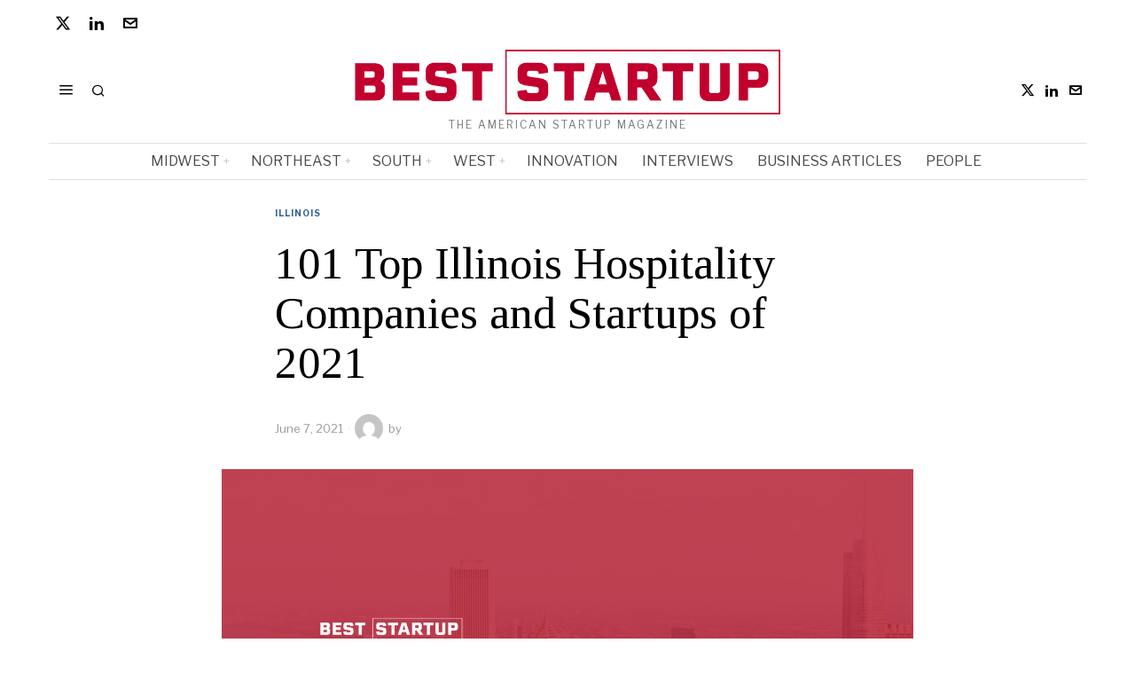

--- FILE ---
content_type: text/html; charset=UTF-8
request_url: https://beststartup.us/101-top-illinois-hospitality-companies-and-startups-of-2021/
body_size: 36759
content:
<!DOCTYPE html>
<html lang="en-US" prefix="og: https://ogp.me/ns#" class="no-js">
<head><style>img.lazy{min-height:1px}</style><link href="https://beststartup.us/wp-content/plugins/w3-total-cache/pub/js/lazyload.min.js" as="script">
	<meta charset="UTF-8">
	<meta name="viewport" content="width=device-width, initial-scale=1.0">
	<link rel="profile" href="http://gmpg.org/xfn/11">
    
	<!--[if lt IE 9]>
	<script src="https://beststartup.us/wp-content/themes/fox/js/html5.js"></script>
	<![endif]-->
    
    <script>
    document.addEventListener('DOMContentLoaded',function(){
        var fox56_async_css = document.querySelectorAll('link[media="fox56_async"],style[media="fox56_async"]')
        if ( ! fox56_async_css ) {
            return;
        }
        for( var link of fox56_async_css ) {
            link.setAttribute('media','all')
        }
    });
</script>
<!-- Google tag (gtag.js) consent mode dataLayer added by Site Kit -->
<script id="google_gtagjs-js-consent-mode-data-layer">
window.dataLayer = window.dataLayer || [];function gtag(){dataLayer.push(arguments);}
gtag('consent', 'default', {"ad_personalization":"denied","ad_storage":"denied","ad_user_data":"denied","analytics_storage":"denied","functionality_storage":"denied","security_storage":"denied","personalization_storage":"denied","region":["AT","BE","BG","CH","CY","CZ","DE","DK","EE","ES","FI","FR","GB","GR","HR","HU","IE","IS","IT","LI","LT","LU","LV","MT","NL","NO","PL","PT","RO","SE","SI","SK"],"wait_for_update":500});
window._googlesitekitConsentCategoryMap = {"statistics":["analytics_storage"],"marketing":["ad_storage","ad_user_data","ad_personalization"],"functional":["functionality_storage","security_storage"],"preferences":["personalization_storage"]};
window._googlesitekitConsents = {"ad_personalization":"denied","ad_storage":"denied","ad_user_data":"denied","analytics_storage":"denied","functionality_storage":"denied","security_storage":"denied","personalization_storage":"denied","region":["AT","BE","BG","CH","CY","CZ","DE","DK","EE","ES","FI","FR","GB","GR","HR","HU","IE","IS","IT","LI","LT","LU","LV","MT","NL","NO","PL","PT","RO","SE","SI","SK"],"wait_for_update":500};
</script>
<!-- End Google tag (gtag.js) consent mode dataLayer added by Site Kit -->

<!-- Open Graph Meta Tags generated by Blog2Social 872 - https://www.blog2social.com -->
<meta property="og:title" content="101 Top Illinois Hospitality Companies and Startups of 2021"/>
<meta property="og:description" content="This article showcases our top picks for the best Illinois based Hospitality companies. These startups and companies are taking a variety of approaches to innov"/>
<meta property="og:url" content="/101-top-illinois-hospitality-companies-and-startups-of-2021/"/>
<meta property="og:image" content="https://beststartup.us/wp-content/uploads/2021/06/Illinois.png"/>
<meta property="og:image:width" content="1920" />
<meta property="og:image:height" content="1080" />
<meta property="og:type" content="article"/>
<meta property="og:article:published_time" content="2021-06-07 21:04:15"/>
<meta property="og:article:modified_time" content="2021-06-07 21:04:15"/>
<!-- Open Graph Meta Tags generated by Blog2Social 872 - https://www.blog2social.com -->

<!-- Twitter Card generated by Blog2Social 872 - https://www.blog2social.com -->
<meta name="twitter:card" content="summary">
<meta name="twitter:title" content="101 Top Illinois Hospitality Companies and Startups of 2021"/>
<meta name="twitter:description" content="This article showcases our top picks for the best Illinois based Hospitality companies. These startups and companies are taking a variety of approaches to innov"/>
<meta name="twitter:image" content="https://beststartup.us/wp-content/uploads/2021/06/Illinois.png"/>
<!-- Twitter Card generated by Blog2Social 872 - https://www.blog2social.com -->
<meta name="author" content=""/>

<!-- Search Engine Optimization by Rank Math - https://rankmath.com/ -->
<title>101 Top Illinois Hospitality Companies and Startups of 2021 - Best Startup US</title>
<meta name="description" content="This article showcases our top picks for the best Illinois based Hospitality companies. These startups and companies are taking a variety of approaches to"/>
<meta name="robots" content="follow, index, max-snippet:-1, max-video-preview:-1, max-image-preview:large"/>
<link rel="canonical" href="https://beststartup.us/101-top-illinois-hospitality-companies-and-startups-of-2021/" />
<meta property="og:locale" content="en_US" />
<meta property="og:type" content="article" />
<meta property="og:title" content="101 Top Illinois Hospitality Companies and Startups of 2021 - Best Startup US" />
<meta property="og:description" content="This article showcases our top picks for the best Illinois based Hospitality companies. These startups and companies are taking a variety of approaches to" />
<meta property="og:url" content="https://beststartup.us/101-top-illinois-hospitality-companies-and-startups-of-2021/" />
<meta property="og:site_name" content="Best Startup US" />
<meta property="article:section" content="Illinois" />
<meta property="og:image" content="https://i0.wp.com/beststartup.us/wp-content/uploads/2021/06/Illinois.png" />
<meta property="og:image:secure_url" content="https://i0.wp.com/beststartup.us/wp-content/uploads/2021/06/Illinois.png" />
<meta property="og:image:width" content="1920" />
<meta property="og:image:height" content="1080" />
<meta property="og:image:alt" content="101 Top Illinois  Hospitality Companies and Startups of 2021" />
<meta property="og:image:type" content="image/png" />
<meta property="article:published_time" content="2021-06-07T21:04:15+00:00" />
<meta name="twitter:card" content="summary_large_image" />
<meta name="twitter:title" content="101 Top Illinois Hospitality Companies and Startups of 2021 - Best Startup US" />
<meta name="twitter:description" content="This article showcases our top picks for the best Illinois based Hospitality companies. These startups and companies are taking a variety of approaches to" />
<meta name="twitter:site" content="@BestStartupUS" />
<meta name="twitter:creator" content="@BestStartupUS" />
<meta name="twitter:image" content="https://i0.wp.com/beststartup.us/wp-content/uploads/2021/06/Illinois.png" />
<meta name="twitter:label1" content="Time to read" />
<meta name="twitter:data1" content="10 minutes" />
<script type="application/ld+json" class="rank-math-schema">{"@context":"https://schema.org","@graph":[{"@type":["Organization","Person"],"@id":"https://beststartup.us/#person","name":"Best Startup US","url":"https://beststartup.us","sameAs":["https://twitter.com/BestStartupUS","https://www.linkedin.com/company/beststartup-us/"]},{"@type":"WebSite","@id":"https://beststartup.us/#website","url":"https://beststartup.us","name":"Best Startup US","publisher":{"@id":"https://beststartup.us/#person"},"inLanguage":"en-US"},{"@type":"ImageObject","@id":"https://i0.wp.com/beststartup.us/wp-content/uploads/2021/06/Illinois.png?fit=1920%2C1080&amp;ssl=1","url":"https://i0.wp.com/beststartup.us/wp-content/uploads/2021/06/Illinois.png?fit=1920%2C1080&amp;ssl=1","width":"1920","height":"1080","inLanguage":"en-US"},{"@type":"BreadcrumbList","@id":"https://beststartup.us/101-top-illinois-hospitality-companies-and-startups-of-2021/#breadcrumb","itemListElement":[{"@type":"ListItem","position":"1","item":{"@id":"https://beststartup.us","name":"Home"}},{"@type":"ListItem","position":"2","item":{"@id":"https://beststartup.us/category/midwest-of-us/illinois/","name":"Illinois"}},{"@type":"ListItem","position":"3","item":{"@id":"https://beststartup.us/101-top-illinois-hospitality-companies-and-startups-of-2021/","name":"101 Top Illinois  Hospitality Companies and Startups of 2021"}}]},{"@type":"WebPage","@id":"https://beststartup.us/101-top-illinois-hospitality-companies-and-startups-of-2021/#webpage","url":"https://beststartup.us/101-top-illinois-hospitality-companies-and-startups-of-2021/","name":"101 Top Illinois Hospitality Companies and Startups of 2021 - Best Startup US","datePublished":"2021-06-07T21:04:15+00:00","dateModified":"2021-06-07T21:04:15+00:00","isPartOf":{"@id":"https://beststartup.us/#website"},"primaryImageOfPage":{"@id":"https://i0.wp.com/beststartup.us/wp-content/uploads/2021/06/Illinois.png?fit=1920%2C1080&amp;ssl=1"},"inLanguage":"en-US","breadcrumb":{"@id":"https://beststartup.us/101-top-illinois-hospitality-companies-and-startups-of-2021/#breadcrumb"}},{"@type":"Person","@id":"https://beststartup.us/author/","url":"https://beststartup.us/author/","image":{"@type":"ImageObject","@id":"https://secure.gravatar.com/avatar/?s=96&amp;d=mm&amp;r=g","url":"https://secure.gravatar.com/avatar/?s=96&amp;d=mm&amp;r=g","inLanguage":"en-US"}},{"@type":"BlogPosting","headline":"101 Top Illinois Hospitality Companies and Startups of 2021 - Best Startup US","datePublished":"2021-06-07T21:04:15+00:00","dateModified":"2021-06-07T21:04:15+00:00","articleSection":"Illinois","author":{"@id":"https://beststartup.us/author/"},"publisher":{"@id":"https://beststartup.us/#person"},"description":"This article showcases our top picks for the best Illinois based Hospitality companies. These startups and companies are taking a variety of approaches to","name":"101 Top Illinois Hospitality Companies and Startups of 2021 - Best Startup US","@id":"https://beststartup.us/101-top-illinois-hospitality-companies-and-startups-of-2021/#richSnippet","isPartOf":{"@id":"https://beststartup.us/101-top-illinois-hospitality-companies-and-startups-of-2021/#webpage"},"image":{"@id":"https://i0.wp.com/beststartup.us/wp-content/uploads/2021/06/Illinois.png?fit=1920%2C1080&amp;ssl=1"},"inLanguage":"en-US","mainEntityOfPage":{"@id":"https://beststartup.us/101-top-illinois-hospitality-companies-and-startups-of-2021/#webpage"}}]}</script>
<!-- /Rank Math WordPress SEO plugin -->

<link rel='dns-prefetch' href='//www.googletagmanager.com' />
<link rel='dns-prefetch' href='//stats.wp.com' />
<link rel='dns-prefetch' href='//fonts.googleapis.com' />
<link rel='preconnect' href='//i0.wp.com' />
<link rel='preconnect' href='//c0.wp.com' />
<link rel="alternate" title="oEmbed (JSON)" type="application/json+oembed" href="https://beststartup.us/wp-json/oembed/1.0/embed?url=https%3A%2F%2Fbeststartup.us%2F101-top-illinois-hospitality-companies-and-startups-of-2021%2F" />
<link rel="alternate" title="oEmbed (XML)" type="text/xml+oembed" href="https://beststartup.us/wp-json/oembed/1.0/embed?url=https%3A%2F%2Fbeststartup.us%2F101-top-illinois-hospitality-companies-and-startups-of-2021%2F&#038;format=xml" />
<script id="ezoic-wp-plugin-cmp" src="https://cmp.gatekeeperconsent.com/min.js" data-cfasync="false"></script>
<script id="ezoic-wp-plugin-gatekeeper" src="https://the.gatekeeperconsent.com/cmp.min.js" data-cfasync="false"></script>
<style id='wp-img-auto-sizes-contain-inline-css'>
img:is([sizes=auto i],[sizes^="auto," i]){contain-intrinsic-size:3000px 1500px}
/*# sourceURL=wp-img-auto-sizes-contain-inline-css */
</style>
<link rel='stylesheet' id='jetpack_related-posts-css' href='https://c0.wp.com/p/jetpack/15.3.1/modules/related-posts/related-posts.css' media='all' />
<style id='wp-emoji-styles-inline-css'>

	img.wp-smiley, img.emoji {
		display: inline !important;
		border: none !important;
		box-shadow: none !important;
		height: 1em !important;
		width: 1em !important;
		margin: 0 0.07em !important;
		vertical-align: -0.1em !important;
		background: none !important;
		padding: 0 !important;
	}
/*# sourceURL=wp-emoji-styles-inline-css */
</style>
<link rel='stylesheet' id='wp-block-library-css' href='https://c0.wp.com/c/6.9/wp-includes/css/dist/block-library/style.min.css' media='all' />
<style id='classic-theme-styles-inline-css'>
/*! This file is auto-generated */
.wp-block-button__link{color:#fff;background-color:#32373c;border-radius:9999px;box-shadow:none;text-decoration:none;padding:calc(.667em + 2px) calc(1.333em + 2px);font-size:1.125em}.wp-block-file__button{background:#32373c;color:#fff;text-decoration:none}
/*# sourceURL=/wp-includes/css/classic-themes.min.css */
</style>
<style id='wppb-edit-profile-style-inline-css'>


/*# sourceURL=https://beststartup.us/wp-content/plugins/profile-builder/assets/misc/gutenberg/blocks/build/edit-profile/style-index.css */
</style>
<style id='wppb-login-style-inline-css'>


/*# sourceURL=https://beststartup.us/wp-content/plugins/profile-builder/assets/misc/gutenberg/blocks/build/login/style-index.css */
</style>
<style id='wppb-recover-password-style-inline-css'>


/*# sourceURL=https://beststartup.us/wp-content/plugins/profile-builder/assets/misc/gutenberg/blocks/build/recover-password/style-index.css */
</style>
<style id='wppb-register-style-inline-css'>


/*# sourceURL=https://beststartup.us/wp-content/plugins/profile-builder/assets/misc/gutenberg/blocks/build/register/style-index.css */
</style>
<link rel='stylesheet' id='mediaelement-css' href='https://c0.wp.com/c/6.9/wp-includes/js/mediaelement/mediaelementplayer-legacy.min.css' media='all' />
<link rel='stylesheet' id='wp-mediaelement-css' href='https://c0.wp.com/c/6.9/wp-includes/js/mediaelement/wp-mediaelement.min.css' media='all' />
<style id='jetpack-sharing-buttons-style-inline-css'>
.jetpack-sharing-buttons__services-list{display:flex;flex-direction:row;flex-wrap:wrap;gap:0;list-style-type:none;margin:5px;padding:0}.jetpack-sharing-buttons__services-list.has-small-icon-size{font-size:12px}.jetpack-sharing-buttons__services-list.has-normal-icon-size{font-size:16px}.jetpack-sharing-buttons__services-list.has-large-icon-size{font-size:24px}.jetpack-sharing-buttons__services-list.has-huge-icon-size{font-size:36px}@media print{.jetpack-sharing-buttons__services-list{display:none!important}}.editor-styles-wrapper .wp-block-jetpack-sharing-buttons{gap:0;padding-inline-start:0}ul.jetpack-sharing-buttons__services-list.has-background{padding:1.25em 2.375em}
/*# sourceURL=https://beststartup.us/wp-content/plugins/jetpack/_inc/blocks/sharing-buttons/view.css */
</style>
<link rel="stylesheet" href="https://beststartup.us/wp-content/cache/minify/e7f93.css" media="all" />

<style id='global-styles-inline-css'>
:root{--wp--preset--aspect-ratio--square: 1;--wp--preset--aspect-ratio--4-3: 4/3;--wp--preset--aspect-ratio--3-4: 3/4;--wp--preset--aspect-ratio--3-2: 3/2;--wp--preset--aspect-ratio--2-3: 2/3;--wp--preset--aspect-ratio--16-9: 16/9;--wp--preset--aspect-ratio--9-16: 9/16;--wp--preset--color--black: #000000;--wp--preset--color--cyan-bluish-gray: #abb8c3;--wp--preset--color--white: #ffffff;--wp--preset--color--pale-pink: #f78da7;--wp--preset--color--vivid-red: #cf2e2e;--wp--preset--color--luminous-vivid-orange: #ff6900;--wp--preset--color--luminous-vivid-amber: #fcb900;--wp--preset--color--light-green-cyan: #7bdcb5;--wp--preset--color--vivid-green-cyan: #00d084;--wp--preset--color--pale-cyan-blue: #8ed1fc;--wp--preset--color--vivid-cyan-blue: #0693e3;--wp--preset--color--vivid-purple: #9b51e0;--wp--preset--gradient--vivid-cyan-blue-to-vivid-purple: linear-gradient(135deg,rgb(6,147,227) 0%,rgb(155,81,224) 100%);--wp--preset--gradient--light-green-cyan-to-vivid-green-cyan: linear-gradient(135deg,rgb(122,220,180) 0%,rgb(0,208,130) 100%);--wp--preset--gradient--luminous-vivid-amber-to-luminous-vivid-orange: linear-gradient(135deg,rgb(252,185,0) 0%,rgb(255,105,0) 100%);--wp--preset--gradient--luminous-vivid-orange-to-vivid-red: linear-gradient(135deg,rgb(255,105,0) 0%,rgb(207,46,46) 100%);--wp--preset--gradient--very-light-gray-to-cyan-bluish-gray: linear-gradient(135deg,rgb(238,238,238) 0%,rgb(169,184,195) 100%);--wp--preset--gradient--cool-to-warm-spectrum: linear-gradient(135deg,rgb(74,234,220) 0%,rgb(151,120,209) 20%,rgb(207,42,186) 40%,rgb(238,44,130) 60%,rgb(251,105,98) 80%,rgb(254,248,76) 100%);--wp--preset--gradient--blush-light-purple: linear-gradient(135deg,rgb(255,206,236) 0%,rgb(152,150,240) 100%);--wp--preset--gradient--blush-bordeaux: linear-gradient(135deg,rgb(254,205,165) 0%,rgb(254,45,45) 50%,rgb(107,0,62) 100%);--wp--preset--gradient--luminous-dusk: linear-gradient(135deg,rgb(255,203,112) 0%,rgb(199,81,192) 50%,rgb(65,88,208) 100%);--wp--preset--gradient--pale-ocean: linear-gradient(135deg,rgb(255,245,203) 0%,rgb(182,227,212) 50%,rgb(51,167,181) 100%);--wp--preset--gradient--electric-grass: linear-gradient(135deg,rgb(202,248,128) 0%,rgb(113,206,126) 100%);--wp--preset--gradient--midnight: linear-gradient(135deg,rgb(2,3,129) 0%,rgb(40,116,252) 100%);--wp--preset--font-size--small: 13px;--wp--preset--font-size--medium: 20px;--wp--preset--font-size--large: 36px;--wp--preset--font-size--x-large: 42px;--wp--preset--spacing--20: 0.44rem;--wp--preset--spacing--30: 0.67rem;--wp--preset--spacing--40: 1rem;--wp--preset--spacing--50: 1.5rem;--wp--preset--spacing--60: 2.25rem;--wp--preset--spacing--70: 3.38rem;--wp--preset--spacing--80: 5.06rem;--wp--preset--shadow--natural: 6px 6px 9px rgba(0, 0, 0, 0.2);--wp--preset--shadow--deep: 12px 12px 50px rgba(0, 0, 0, 0.4);--wp--preset--shadow--sharp: 6px 6px 0px rgba(0, 0, 0, 0.2);--wp--preset--shadow--outlined: 6px 6px 0px -3px rgb(255, 255, 255), 6px 6px rgb(0, 0, 0);--wp--preset--shadow--crisp: 6px 6px 0px rgb(0, 0, 0);}:where(.is-layout-flex){gap: 0.5em;}:where(.is-layout-grid){gap: 0.5em;}body .is-layout-flex{display: flex;}.is-layout-flex{flex-wrap: wrap;align-items: center;}.is-layout-flex > :is(*, div){margin: 0;}body .is-layout-grid{display: grid;}.is-layout-grid > :is(*, div){margin: 0;}:where(.wp-block-columns.is-layout-flex){gap: 2em;}:where(.wp-block-columns.is-layout-grid){gap: 2em;}:where(.wp-block-post-template.is-layout-flex){gap: 1.25em;}:where(.wp-block-post-template.is-layout-grid){gap: 1.25em;}.has-black-color{color: var(--wp--preset--color--black) !important;}.has-cyan-bluish-gray-color{color: var(--wp--preset--color--cyan-bluish-gray) !important;}.has-white-color{color: var(--wp--preset--color--white) !important;}.has-pale-pink-color{color: var(--wp--preset--color--pale-pink) !important;}.has-vivid-red-color{color: var(--wp--preset--color--vivid-red) !important;}.has-luminous-vivid-orange-color{color: var(--wp--preset--color--luminous-vivid-orange) !important;}.has-luminous-vivid-amber-color{color: var(--wp--preset--color--luminous-vivid-amber) !important;}.has-light-green-cyan-color{color: var(--wp--preset--color--light-green-cyan) !important;}.has-vivid-green-cyan-color{color: var(--wp--preset--color--vivid-green-cyan) !important;}.has-pale-cyan-blue-color{color: var(--wp--preset--color--pale-cyan-blue) !important;}.has-vivid-cyan-blue-color{color: var(--wp--preset--color--vivid-cyan-blue) !important;}.has-vivid-purple-color{color: var(--wp--preset--color--vivid-purple) !important;}.has-black-background-color{background-color: var(--wp--preset--color--black) !important;}.has-cyan-bluish-gray-background-color{background-color: var(--wp--preset--color--cyan-bluish-gray) !important;}.has-white-background-color{background-color: var(--wp--preset--color--white) !important;}.has-pale-pink-background-color{background-color: var(--wp--preset--color--pale-pink) !important;}.has-vivid-red-background-color{background-color: var(--wp--preset--color--vivid-red) !important;}.has-luminous-vivid-orange-background-color{background-color: var(--wp--preset--color--luminous-vivid-orange) !important;}.has-luminous-vivid-amber-background-color{background-color: var(--wp--preset--color--luminous-vivid-amber) !important;}.has-light-green-cyan-background-color{background-color: var(--wp--preset--color--light-green-cyan) !important;}.has-vivid-green-cyan-background-color{background-color: var(--wp--preset--color--vivid-green-cyan) !important;}.has-pale-cyan-blue-background-color{background-color: var(--wp--preset--color--pale-cyan-blue) !important;}.has-vivid-cyan-blue-background-color{background-color: var(--wp--preset--color--vivid-cyan-blue) !important;}.has-vivid-purple-background-color{background-color: var(--wp--preset--color--vivid-purple) !important;}.has-black-border-color{border-color: var(--wp--preset--color--black) !important;}.has-cyan-bluish-gray-border-color{border-color: var(--wp--preset--color--cyan-bluish-gray) !important;}.has-white-border-color{border-color: var(--wp--preset--color--white) !important;}.has-pale-pink-border-color{border-color: var(--wp--preset--color--pale-pink) !important;}.has-vivid-red-border-color{border-color: var(--wp--preset--color--vivid-red) !important;}.has-luminous-vivid-orange-border-color{border-color: var(--wp--preset--color--luminous-vivid-orange) !important;}.has-luminous-vivid-amber-border-color{border-color: var(--wp--preset--color--luminous-vivid-amber) !important;}.has-light-green-cyan-border-color{border-color: var(--wp--preset--color--light-green-cyan) !important;}.has-vivid-green-cyan-border-color{border-color: var(--wp--preset--color--vivid-green-cyan) !important;}.has-pale-cyan-blue-border-color{border-color: var(--wp--preset--color--pale-cyan-blue) !important;}.has-vivid-cyan-blue-border-color{border-color: var(--wp--preset--color--vivid-cyan-blue) !important;}.has-vivid-purple-border-color{border-color: var(--wp--preset--color--vivid-purple) !important;}.has-vivid-cyan-blue-to-vivid-purple-gradient-background{background: var(--wp--preset--gradient--vivid-cyan-blue-to-vivid-purple) !important;}.has-light-green-cyan-to-vivid-green-cyan-gradient-background{background: var(--wp--preset--gradient--light-green-cyan-to-vivid-green-cyan) !important;}.has-luminous-vivid-amber-to-luminous-vivid-orange-gradient-background{background: var(--wp--preset--gradient--luminous-vivid-amber-to-luminous-vivid-orange) !important;}.has-luminous-vivid-orange-to-vivid-red-gradient-background{background: var(--wp--preset--gradient--luminous-vivid-orange-to-vivid-red) !important;}.has-very-light-gray-to-cyan-bluish-gray-gradient-background{background: var(--wp--preset--gradient--very-light-gray-to-cyan-bluish-gray) !important;}.has-cool-to-warm-spectrum-gradient-background{background: var(--wp--preset--gradient--cool-to-warm-spectrum) !important;}.has-blush-light-purple-gradient-background{background: var(--wp--preset--gradient--blush-light-purple) !important;}.has-blush-bordeaux-gradient-background{background: var(--wp--preset--gradient--blush-bordeaux) !important;}.has-luminous-dusk-gradient-background{background: var(--wp--preset--gradient--luminous-dusk) !important;}.has-pale-ocean-gradient-background{background: var(--wp--preset--gradient--pale-ocean) !important;}.has-electric-grass-gradient-background{background: var(--wp--preset--gradient--electric-grass) !important;}.has-midnight-gradient-background{background: var(--wp--preset--gradient--midnight) !important;}.has-small-font-size{font-size: var(--wp--preset--font-size--small) !important;}.has-medium-font-size{font-size: var(--wp--preset--font-size--medium) !important;}.has-large-font-size{font-size: var(--wp--preset--font-size--large) !important;}.has-x-large-font-size{font-size: var(--wp--preset--font-size--x-large) !important;}
:where(.wp-block-post-template.is-layout-flex){gap: 1.25em;}:where(.wp-block-post-template.is-layout-grid){gap: 1.25em;}
:where(.wp-block-term-template.is-layout-flex){gap: 1.25em;}:where(.wp-block-term-template.is-layout-grid){gap: 1.25em;}
:where(.wp-block-columns.is-layout-flex){gap: 2em;}:where(.wp-block-columns.is-layout-grid){gap: 2em;}
:root :where(.wp-block-pullquote){font-size: 1.5em;line-height: 1.6;}
/*# sourceURL=global-styles-inline-css */
</style>
<link rel="stylesheet" href="https://beststartup.us/wp-content/cache/minify/4c431.css" media="all" />

<link rel='stylesheet' id='fox-google-fonts-css' href='https://fonts.googleapis.com/css?family=Bodoni+Moda%3A700%7CLibre+Franklin%3Aregular%2C900%2C700%2Citalic%7CTinos%3Aregular%2C700%7CLora%3Aregular&#038;display=swap&#038;ver=6.9.1' media='all' />
<link rel="stylesheet" href="https://beststartup.us/wp-content/cache/minify/c83d6.css" media="all" />



















<style id='style56-inline-css'>
:root{--font-body:"Libre Franklin", sans-serif;}:root{--font-heading:"Tinos", serif;}:root{--font-nav:"Libre Franklin", sans-serif;}
/*# sourceURL=style56-inline-css */
</style>
<link rel="stylesheet" href="https://beststartup.us/wp-content/cache/minify/2d372.css" media="all" />


<script id="jetpack_related-posts-js-extra">
var related_posts_js_options = {"post_heading":"h4"};
//# sourceURL=jetpack_related-posts-js-extra
</script>
<script src="https://c0.wp.com/p/jetpack/15.3.1/_inc/build/related-posts/related-posts.min.js" id="jetpack_related-posts-js"></script>
<script src="https://c0.wp.com/c/6.9/wp-includes/js/jquery/jquery.min.js" id="jquery-core-js"></script>
<script src="https://c0.wp.com/c/6.9/wp-includes/js/jquery/jquery-migrate.min.js" id="jquery-migrate-js"></script>

<!-- Google tag (gtag.js) snippet added by Site Kit -->
<!-- Google Analytics snippet added by Site Kit -->
<script src="https://www.googletagmanager.com/gtag/js?id=GT-MJBK845M" id="google_gtagjs-js" async></script>
<script id="google_gtagjs-js-after">
window.dataLayer = window.dataLayer || [];function gtag(){dataLayer.push(arguments);}
gtag("set","linker",{"domains":["beststartup.us"]});
gtag("js", new Date());
gtag("set", "developer_id.dZTNiMT", true);
gtag("config", "GT-MJBK845M", {"googlesitekit_post_type":"post"});
//# sourceURL=google_gtagjs-js-after
</script>
<link rel="https://api.w.org/" href="https://beststartup.us/wp-json/" /><link rel="alternate" title="JSON" type="application/json" href="https://beststartup.us/wp-json/wp/v2/posts/6735" /><script id="ezoic-wp-plugin-js" async src="//www.ezojs.com/ezoic/sa.min.js"></script>
<script data-ezoic="1">window.ezstandalone = window.ezstandalone || {};ezstandalone.cmd = ezstandalone.cmd || [];</script>
<meta name="generator" content="Site Kit by Google 1.170.0" />	<style>img#wpstats{display:none}</style>
		    <style id="css-preview">
        .topbar56 .container .row { height : 32px ;} .topbar56 { border-bottom-width : 0px ;} .topbar56 { border-top-width : 0px ;} .topbar56__container { border-bottom-width : 0px ;} .topbar56__container { border-top-width : 0px ;} .main_header56 .container { padding-top : 14px ;} .main_header56 .container { padding-bottom : 14px ;} .main_header56 { border-bottom-width : 0px ;} .main_header56__container { border-bottom-width : 0px ;} .header_bottom56 .container .row { height : 40px ;} .header_bottom56 { border-bottom-width : 0px ;} .header_bottom56 { border-top-width : 0px ;} .header_bottom56__container { border-bottom-width : 1px ;} .header_bottom56__container { border-top-width : 1px ;} .header_bottom56, .header_bottom56__container { border-color : #e0e0e0 ;} .header_desktop56 .logo56 img { width : 480px ;} .header_mobile56 .logo56 img { height : 28px ;} .text-logo { font-family : Bodoni Moda ;} .text-logo { font-weight : 700 ;} .text-logo { font-style : normal ;} .text-logo { font-size : 50px ;} .text-logo { line-height : 1.1 ;} .text-logo { letter-spacing : 0px ;} .text-logo { text-transform : none ;} .site-description { margin-top : 5px ;} .site-description { color : #797979 ;} .slogan { font-family : var(--font-body) ;} .slogan { font-weight : 400 ;} .slogan { font-style : normal ;} .slogan { font-size : 12px ;} .slogan { line-height : 1.1 ;} .slogan { letter-spacing : 2px ;} .slogan { text-transform : uppercase ;} .header56__social li + li { margin-left : 3px ;} .header56__social a { width : 24px ;} .header56__social a { height : 24px ;} .header56__social a { font-size : 16px ;} .header56__social a img { width : 16px ;} .header56__social a { border-radius : 0px ;} .header56__social a { border-width : 0px ;} .search-btn img, .searchform button img { width : 32px ;} .header56__search .search-btn { font-size : 16px ;} .header56__btn__1 { border-width : 1px ;} .header56__btn__1 { border-radius : 0px ;} .header56__btn__2 { border-width : 1px ;} .header56__btn__2 { border-radius : 0px ;} .hamburger--type-icon { font-size : 18px ;} .hamburger--type-icon { width : 40px ;} .hamburger--type-icon { height : 40px ;} .hamburger--type-icon { border-width : 0px ;} .hamburger--type-icon { border-radius : 0px ;} .hamburger--type-image { width : 40px ;} .mainnav ul.menu > li > a { padding-left : 12px ;} .mainnav ul.menu > li > a { padding-right : 12px ;} .mainnav ul.menu > li > a { font-weight : 400 ;} .mainnav ul.menu > li > a { font-size : 16px ;} .mainnav ul.menu > li > a { letter-spacing : 0px ;} .mainnav ul.menu > li > a { text-transform : uppercase ;} .mainnav ul.menu > li > a { line-height : 40px ;} .mainnav ul.menu > li > a { color : #494949 ;} .mainnav ul.menu > li > a:hover { color : #000000 ;} .mainnav ul.menu > li.current-menu-item > a, .mainnav ul.menu > li.current-menu-ancestor > a { color : #000000 ;} .mainnav ul.menu > li > a:after { width : 100% ;} .mainnav ul.menu > li > a:after { left : calc((100% - 100%)/2) ;} .mainnav ul.menu > li > a:after { height : 2px ;} .mainnav .mk { color : #cccccc ;} .mainnav .mk { font-size : 14px ;} .mainnav .mk { margin-left : 3px ;} .mainnav ul.sub-menu { width : 180px ;} .mega.column-2 > .sub-menu { width : calc(2*180px) ;} .mega.column-3 > .sub-menu { width : calc(3*180px) ;} .mainnav ul.sub-menu, .mainnav li.mega > .submenu-display-items .post-nav-item-title { font-style : normal ;} .mainnav ul.sub-menu, .mainnav li.mega > .submenu-display-items .post-nav-item-title { font-size : 12px ;} .mainnav ul.sub-menu { background : #fff ;} .mainnav ul.sub-menu { padding-top : 0px ;} .mainnav ul.sub-menu { padding-bottom : 0px ;} .mainnav ul.sub-menu { padding-left : 0px ;} .mainnav ul.sub-menu { padding-right : 0px ;} .mainnav ul.sub-menu { border-top-width : 1px ;} .mainnav ul.sub-menu { border-right-width : 1px ;} .mainnav ul.sub-menu { border-bottom-width : 1px ;} .mainnav ul.sub-menu { border-left-width : 1px ;} .mainnav ul.sub-menu { border-radius : 0px ;} .mainnav ul.sub-menu { box-shadow : 0 5px 20px rgba(0,0,0,0.0) ;} .mainnav ul.menu > li.menu-item-has-children:after,.mainnav ul.menu > li.mega:after { border-bottom-color : #fff ;} .mainnav ul.menu > li.menu-item-has-children:before,.mainnav ul.menu > li.mega:before { border-bottom-color : #ccc ;} .mainnav ul.sub-menu a { padding-left : 12px ;} .mainnav ul.sub-menu a { padding-right : 12px ;} .mainnav ul.sub-menu a { line-height : 28px ;} .mainnav ul.sub-menu a:hover { color : #111111 ;} .mainnav ul.sub-menu a:hover { background-color : #f0f0f0 ;} .mainnav ul.sub-menu li { border-top-color : #e0e0e0 ;} .mainnav li.mega .sub-menu > li:before { border-left-color : #e0e0e0 ;} .header_mobile56 .container .row, .header_mobile56__height { height : 54px ;} .header_mobile56 { background-color : #fff ;} .header_mobile56 { border-bottom-width : 0px ;} .header_mobile56 { border-top-width : 0px ;} .header_mobile56 { box-shadow : 0 4px 10px rgba(0,0,0,0.0) ;} .offcanvas56 { width : 280px ;} .offcanvas56__overlay { background : rgba(0,0,0,0.5) ;} .offcanvas56 { padding-top : 12px ;} .offcanvas56 { padding-bottom : 12px ;} .offcanvas56 { padding-left : 12px ;} .offcanvas56 { padding-right : 12px ;} .offcanvas56__element + .offcanvas56__element { margin-top : 20px ;} .offcanvasnav56 ul.sub-menu, .offcanvasnav56 li + li { border-top-width : 0px ;} .offcanvasnav56 { font-family : var(--font-nav) ;} .offcanvasnav56 { font-weight : 400 ;} .offcanvasnav56 { font-style : normal ;} .offcanvasnav56 { font-size : 15px ;} .offcanvasnav56 { text-transform : none ;} .offcanvasnav56 a, .offcanvasnav56 .mk { line-height : 42px ;} .offcanvasnav56 .mk { width : 42px ;} .offcanvasnav56 .mk { height : 42px ;} .offcanvasnav56 a { padding-left : 0px ;} .offcanvasnav56 ul ul { font-family : var(--font-nav) ;} .offcanvasnav56 ul ul a, .offcanvasnav56 ul ul .mk { line-height : 32px ;} .offcanvasnav56 ul ul .mk { width : 32px ;} .offcanvasnav56 ul ul .mk { height : 32px ;} .masthead--sticky .masthead__wrapper.before-sticky { border-bottom-width : 1px ;} .masthead--sticky .masthead__wrapper.before-sticky { border-color : #e0e0e1 ;} .masthead--sticky .masthead__wrapper.before-sticky { box-shadow : 0 3px 10px rgba(0,0,0,0.0) ;} .minimal-logo img { height : 20px ;} .builder56 { padding-top : 20px ;} .builder56 { padding-bottom : 0px ;} .builder56__section + .builder56__section { margin-top : 24px ;} .heading56, .section-heading h2, .fox-heading .heading-title-main { font-family : var(--font-nav) ;} .heading56, .section-heading h2, .fox-heading .heading-title-main { font-weight : 900 ;} .heading56, .section-heading h2, .fox-heading .heading-title-main { font-style : normal ;} .heading56, .section-heading h2, .fox-heading .heading-title-main { font-size : 14px ;} .heading56, .section-heading h2, .fox-heading .heading-title-main { line-height : 1.3 ;} .heading56, .section-heading h2, .fox-heading .heading-title-main { letter-spacing : 1px ;} .heading56, .section-heading h2, .fox-heading .heading-title-main { text-transform : uppercase ;} .titlebar56__main { width : 600px ;} .titlebar56 .container { padding : 2em 0 ;} .titlebar56 { border-top-width : 0px ;} .titlebar56 { border-bottom-width : 0px ;} .titlebar56 .container { border-bottom-width : 1px ;} .titlebar56, .titlebar56 .container { border-color : #e0e0e0 ;} .titlebar56__title { font-family : var(--font-heading) ;} .titlebar56__title { font-size : 44px ;} .titlebar56__title { text-transform : none ;} .titlebar56__description { font-family : var(--font-body) ;} .toparea56 .blog56--grid { column-gap : 32px ;} .toparea56 .blog56--list { column-gap : 32px ;} .toparea56 .masonry-cell { padding-left : calc(32px/2) ;} .toparea56 .masonry-cell { padding-right : calc(32px/2) ;} .toparea56 .main-masonry { margin-left : calc(-32px/2) ;} .toparea56 .main-masonry { margin-right : calc(-32px/2) ;} .toparea56 .row56 { column-gap : 32px ;} .toparea56 .blog56__sep { column-gap : 32px ;} .toparea56 .blog56__sep__line { transform : translate( calc(32px/2), 0 ) ;} .toparea56 .carousel-cell { padding : 0 16px ;} .toparea56 .carousel56__container { margin : 0 -16px ;} .toparea56 .blog56--grid { row-gap : 32px ;} .toparea56 .blog56--list { row-gap : 32px ;} .toparea56 .masonry-cell { padding-top : 32px ;} .toparea56 .main-masonry { margin-top : -32px ;} .toparea56 .post56__sep__line { top : calc(-32px/2) ;} .toparea56 .blog56__sep__line { border-right-width : 0px ;} .toparea56 .post56__sep__line { border-top-width : 0px ;} .toparea56 .post56--list--thumb-percent .thumbnail56 { width : 54% ;} .toparea56 .post56--list--thumb-percent .thumbnail56 + .post56__text { width : calc(100% - 54%) ;} .toparea56 .post56--list--thumb-pixel .thumbnail56 { width : 400px ;} .toparea56 .post56--list--thumb-pixel .thumbnail56 + .post56__text { width : calc(100% - 400px) ;} .toparea56 .post56--list--thumb-left .thumbnail56 { padding-right : 45px ;} .toparea56 > .container > .blog56--list .post56--list--thumb-right .thumbnail56 { padding-left : 45px ;} .pagination56 .page-numbers { border-width : 0px ;} .pagination56 .page-numbers { border-radius : 0px ;} .pagination56 .page-numbers { font-family : var(--font-heading) ;} .pagination56 .page-numbers { background : rgba(0,0,0,.1) ;} .pagination56 .page-numbers:hover, .pagination56 .page-numbers.current { background : rgba(0,0,0,.2) ;} .post56__padding { padding-bottom : 80% ;} .post56__height { height : 320px ;} .post56__overlay { background : rgba(0,0,0,.3) ;} .blog56--grid { column-gap : 32px ;} .blog56--list { column-gap : 32px ;} .masonry-cell { padding-left : calc(32px/2) ;} .masonry-cell { padding-right : calc(32px/2) ;} .main-masonry { margin-left : calc(-32px/2) ;} .main-masonry { margin-right : calc(-32px/2) ;} .row56 { column-gap : 32px ;} .blog56__sep { column-gap : 32px ;} .blog56__sep__line { transform : translate( calc(32px/2), 0 ) ;} .blog56--grid { row-gap : 32px ;} .blog56--list { row-gap : 32px ;} .masonry-cell { padding-top : 32px ;} .main-masonry { margin-top : -32px ;} .post56__sep__line { top : calc(-32px/2) ;} .component56 + .component56 { margin-top : 8px ;} .thumbnail56 { margin-bottom : 10px ;} .title56 { margin-bottom : 10px ;} .excerpt56 { margin-bottom : 10px ;} .blog56__sep__line { border-right-width : 0px ;} .post56__sep__line { border-top-width : 1px ;} .post56__sep__line { border-color : #eaeaea ;} .post56 { border-radius : 0px ;} .post56 { box-shadow : 2px 8px 20px rgba(0,0,0,0.0) ;} .post56 .post56__text { padding : 0px ;} .post56--list--thumb-percent .thumbnail56 { width : 40% ;} .post56--list--thumb-percent .thumbnail56 + .post56__text { width : calc(100% - 40%) ;} .post56--list--thumb-pixel .thumbnail56 { width : 240px ;} .post56--list--thumb-pixel .thumbnail56 + .post56__text { width : calc(100% - 240px) ;} .post56--list--thumb-left .thumbnail56 { padding-right : 24px ;} .post56--list--thumb-right .thumbnail56 { padding-left : 24px ;} .thumbnail56 img, .thumbnail56__overlay { border-radius : 0px ;} .thumbnail56__overlay { background : #000 ;} .thumbnail56 .thumbnail56__hover-img { width : 40% ;} .title56 { font-family : var(--font-heading) ;} .title56 { font-style : normal ;} .title56 { font-size : 26px ;} .title56 a:hover { text-decoration : underline ;} .title56 a:hover { text-decoration-color : #cccccc ;} .excerpt56 { color : #555555 ;} .meta56__author a img { width : 32px ;} .meta56 { font-family : var(--font-nav) ;} .meta56 { font-weight : 400 ;} .meta56 { font-style : normal ;} .meta56 { font-size : 13px ;} .meta56 { text-transform : none ;} .meta56 { color : #999999 ;} .meta56 a { color : #999999 ;} .meta56 a:hover { color : #555555 ;} .meta56__category--fancy { font-family : var(--font-nav) ;} .meta56__category--fancy { font-weight : 700 ;} .meta56__category--fancy { font-style : normal ;} .meta56__category--fancy { font-size : 10px ;} .meta56__category--fancy { letter-spacing : 1px ;} .meta56__category--fancy { text-transform : uppercase ;} .single56__title { font-family : var(--font-heading) ;} .single56__title { font-weight : 400 ;} .single56__title { font-style : normal ;} .single56__title { font-size : 51px ;} .single56__subtitle { max-width : 600px ;} .single56__subtitle { color : #797979 ;} .single56__subtitle { font-family : var(--font-heading) ;} .single56__subtitle { font-weight : 400 ;} .single56__subtitle { font-style : normal ;} .single56__subtitle { font-size : 22px ;} .single56__subtitle { line-height : 1.4 ;} :root { --narrow-width : 660px ;} .single56__post_content { font-family : Lora ;} .single56__post_content { font-style : normal ;} .single56__post_content { font-size : 18px ;} .single56__post_content { line-height : 1.7 ;} .single56__heading { font-family : var(--font-nav) ;} .single56__heading { font-weight : 400 ;} .single56__heading { font-style : normal ;} .single56__heading { font-size : 20px ;} .single56__heading { letter-spacing : 0px ;} .single56__heading { text-transform : uppercase ;} .single56__heading { text-align : center ;} .single56--small-heading-normal .single56__heading { border-top-width : 1px ;} .authorbox56 { border-top-width : 0px ;} .authorbox56 { border-right-width : 0px ;} .authorbox56 { border-bottom-width : 0px ;} .authorbox56 { border-left-width : 0px ;} .authorbox56__avatar { width : 90px ;} .authorbox56__text { width : calc(100% - 90px) ;} .authorbox56__name { margin-bottom : 10px ;} .authorbox56__name { font-weight : 700 ;} .authorbox56__name { font-size : 1.3em ;} .authorbox56__description { line-height : 1.4 ;} .terms56 a { font-weight : 700 ;} .terms56 a { font-size : 0,8em ;} .terms56 a { letter-spacing : 1px ;} .terms56 a { text-transform : uppercase ;} .terms56 a { line-height : 24px ;} .terms56 a { border-radius : 0px ;} .terms56 a { border-width : 0px ;} .terms56 a { color : #000 ;} .terms56 a { background : #fff ;} .singlenav56__post__bg { padding-bottom : 45% ;} .singlenav56--1cols .singlenav56__post__bg { padding-bottom : calc(45%/1.8) ;} .single56__related .title56 { font-size : 18px ;} .share56--inline a { width : 32px ;} .share56--inline a { height : 32px ;} .share56--full a { height : 32px ;} .share56 a { font-size : 18px ;} .share56--inline a { border-radius : 40px ;} .share56--full a { border-radius : 0px ;} .share56--inline li + li { margin-left : 8px ;} .share56--full ul { column-gap : 8px ;} .share56--custom a { color : #ffffff ;} .share56--custom a { background : #dddddd ;} .share56--custom a { border-width : 0px ;} .share56--custom a:hover { color : #000000 ;} .share56--custom a:hover { background : #eeeeee ;} .sidedock56__heading { background : #000 ;} .sidedock56__post .title56 { font-size : 18px ;} .progress56 { height : 3px ;} .footer_sidebar56 .widget + .widget { margin-top : 12px ;} .footer_sidebar56  .widget + .widget { padding-top : 12px ;} .footer56__col__sep { border-color : #e0e0e0 ;} .footer_sidebar56 { background-color : #fafafa ;} .footer_sidebar56 { border-top-width : 1px ;} .footer_sidebar56 { border-color : #eaeaea ;} .footer_bottom56 { background-color : #ffffff ;} .footer_bottom56 .container { padding : 20px 0 ;} .footer_bottom56 { border-top-width : 1px ;} .footer_bottom56 { border-color : #eaeaea ;} .footer56__logo img { width : 350px ;} .footer56__social li + li { margin-left : 3px ;} .footer56__social a { width : 24px ;} .footer56__social a { height : 24px ;} .footer56__social a { font-size : 16px ;} .footer56__social a img { width : 16px ;} .footer56__social a { border-radius : 0px ;} .footer56__social a { border-width : 0px ;} .footer56__nav li + li { margin-left : 10px ;} .footer56__nav a { font-size : 11px ;} .footer56__nav a { letter-spacing : 1px ;} .footer56__nav a { text-transform : uppercase ;} .scrollup56--noimage { border-width : 0px ;} body { font-weight : 400 ;} body { font-size : 15px ;} body { line-height : 1.5 ;} body { letter-spacing : 0px ;} body { text-transform : none ;} h1, h2, h3, h4, h5, h6 { font-weight : 700 ;} h1, h2, h3, h4, h5, h6 { line-height : 1.1 ;} h1, h2, h3, h4, h5, h6 { text-transform : none ;} h2 { font-size : 33px ;} h3 { font-size : 26px ;} h4 { font-size : 20px ;} body { color : #000000 ;} a { color : #31609c ;} a:hover { color : #31609c ;} :root { --border-color : #e0e0e1 ;} :root { --accent-color : #31609c ;} :root { --content-width : 1170px ;} .secondary56 .secondary56__sep { border-left-width : 0px ;} :root { --sidebar-content-spacing : 32px ;} body { background-color : rgba(255,255,255,1) ;} body.layout-boxed #wi-all { background-size : cover ;} body.layout-boxed #wi-all { background-position : center center ;} body.layout-boxed #wi-all { background-attachment : scroll ;} body.layout-boxed #wi-all { background-repeat : no-repeat ;} body.layout-boxed #wi-all { border-top-width : 0px ;} body.layout-boxed #wi-all { border-right-width : 0px ;} body.layout-boxed #wi-all { border-bottom-width : 0px ;} body.layout-boxed #wi-all { border-left-width : 0px ;} :root { --button-border-radius : 0px ;} button,input[type="submit"],.btn56 { font-family : var(--font-nav) ;} button,input[type="submit"],.btn56 { font-weight : 700 ;} button,input[type="submit"],.btn56 { font-style : normal ;} button,input[type="submit"],.btn56 { font-size : 10px ;} button,input[type="submit"],.btn56 { letter-spacing : 2px ;} button,input[type="submit"],.btn56 { text-transform : uppercase ;} :root { --button-height : 48px ;} :root { --button-padding : 28px ;} :root { --button-shadow : 2px 8px 20px rgba(0,0,0,0.0) ;} :root { --button-hover-shadow : 2px 8px 20px rgba(0,0,0,0.0) ;} :root { --input-border-width : 1px ;} input[type="text"], input[type="number"], input[type="email"], input[type="url"], input[type="date"], input[type="password"], textarea, .fox-input { font-family : var(--font-nav) ;} input[type="text"], input[type="number"], input[type="email"], input[type="url"], input[type="date"], input[type="password"], textarea, .fox-input { font-style : normal ;} input[type="text"], input[type="number"], input[type="email"], input[type="url"], input[type="date"], input[type="password"], textarea, .fox-input { font-size : 12px ;} input[type="text"], input[type="number"], input[type="email"], input[type="url"], input[type="date"], input[type="password"], textarea, .fox-input { text-transform : none ;} :root { --input-border-radius : 1px ;} :root { --input-height : 46px ;} :root { --input-placeholder-opacity : 0.6 ;} :root { --input-background : #f0f0f0 ;} :root { --input-color : #777777 ;} :root { --input-border-color : #f0f0f0 ;} :root { --input-shadow : 2px 8px 20px rgba(0,0,0,0.0) ;} :root { --input-focus-background : #eaeaea ;} :root { --input-focus-border-color : #f0f0f0 ;} :root { --input-focus-shadow : 2px 8px 20px rgba(0,0,0,0.0) ;} .secondary56 .widget + .widget { margin-top : 20px ;} .secondary56 .widget + .widget { padding-top : 20px ;} .secondary56 .widget + .widget { border-top-width : 0px ;} .widget-title, .secondary56 .wp-block-heading { font-family : var(--font-nav) ;} .widget-title, .secondary56 .wp-block-heading { font-weight : 900 ;} .widget-title, .secondary56 .wp-block-heading { font-style : normal ;} .widget-title, .secondary56 .wp-block-heading { font-size : 10px ;} .widget-title, .secondary56 .wp-block-heading { letter-spacing : 1px ;} .widget-title, .secondary56 .wp-block-heading { text-transform : uppercase ;} .widget-title, .secondary56 .wp-block-heading { border-top-width : 0px ;} .widget-title, .secondary56 .wp-block-heading { border-right-width : 0px ;} .widget-title, .secondary56 .wp-block-heading { border-bottom-width : 0px ;} .widget-title, .secondary56 .wp-block-heading { border-left-width : 0px ;} .widget-title, .secondary56 .wp-block-heading { border-color : #e0e0e0 ;} .widget-title, .secondary56 .wp-block-heading { padding-top : 0px ;} .widget-title, .secondary56 .wp-block-heading { padding-right : 0px ;} .widget-title, .secondary56 .wp-block-heading { padding-bottom : 0px ;} .widget-title, .secondary56 .wp-block-heading { padding-left : 0px ;} .widget-title, .secondary56 .wp-block-heading { margin-top : 0px ;} .widget-title, .secondary56 .wp-block-heading { margin-right : 0px ;} .widget-title, .secondary56 .wp-block-heading { margin-bottom : 8px ;} .widget-title, .secondary56 .wp-block-heading { margin-left : 0px ;} :root { --list-widget-border-style : none ;} .widget_archive ul, .widget_nav_menu ul, .widget_meta ul, .widget_recent_entries ul, .widget_pages ul, .widget_categories ul, .widget_product_categories ul, .widget_recent_comments ul, ul.wp-block-categories-list, ul.wp-block-archives-list { font-family : var(--font-heading) ;} .widget_archive ul, .widget_nav_menu ul, .widget_meta ul, .widget_recent_entries ul, .widget_pages ul, .widget_categories ul, .widget_product_categories ul, .widget_recent_comments ul, ul.wp-block-categories-list, ul.wp-block-archives-list { font-weight : 400 ;} .widget_archive ul, .widget_nav_menu ul, .widget_meta ul, .widget_recent_entries ul, .widget_pages ul, .widget_categories ul, .widget_product_categories ul, .widget_recent_comments ul, ul.wp-block-categories-list, ul.wp-block-archives-list { font-size : 16px ;} .widget_archive ul, .widget_nav_menu ul, .widget_meta ul, .widget_recent_entries ul, .widget_pages ul, .widget_categories ul, .widget_product_categories ul, .widget_recent_comments ul, ul.wp-block-categories-list, ul.wp-block-archives-list { text-transform : none ;} :root { --list-widget-border-color : #e0e0e1 ;} :root { --list-widget-spacing : 6px ;} .single56--link-4 .single56__content a { text-decoration : none ;} .single56--link-4 .single56__content a { text-decoration-thickness : 1px ;} .single56--link-4 .single56__content a:hover { text-decoration : none ;} .single56--link-4 .single56__content a:hover { text-decoration-thickness : 1px ;} blockquote { font-family : var(--font-body) ;} blockquote { font-weight : 400 ;} blockquote { font-style : italic ;} blockquote { font-size : 30px ;} blockquote { letter-spacing : 0px ;} blockquote { text-transform : none ;} blockquote { border-top-width : 0px ;} blockquote { border-right-width : 0px ;} blockquote { border-bottom-width : 0px ;} blockquote { border-left-width : 0px ;} .wp-caption-text, .wp-element-caption, .single_thumbnail56 figcaption, .thumbnail56 figcaption, .wp-block-image figcaption, .blocks-gallery-caption { color : #797979 ;} .wp-caption-text, .single_thumbnail56 figcaption, .thumbnail56 figcaption, .wp-block-image figcaption, .blocks-gallery-caption { font-family : var(--font-body) ;} .wp-caption-text, .single_thumbnail56 figcaption, .thumbnail56 figcaption, .wp-block-image figcaption, .blocks-gallery-caption { font-style : normal ;} .wp-caption-text, .single_thumbnail56 figcaption, .thumbnail56 figcaption, .wp-block-image figcaption, .blocks-gallery-caption { font-size : 14px ;} .wi-dropcap,.enable-dropcap .dropcap-content > p:first-of-type:first-letter, p.has-drop-cap:not(:focus):first-letter { font-family : var(--font-heading) ;} .wi-dropcap,.enable-dropcap .dropcap-content > p:first-of-type:first-letter, p.has-drop-cap:not(:focus):first-letter { font-weight : 400 ;} :root { --darkmode-bg : #000 ;} :root { --darkmode-border-color : rgba(255,255,255,0.12) ;} .lamp56--icon .lamp56__part, .lamp56--icon_text .lamp56__part { height : 24px ;} .lamp56--icon .lamp56__part { width : 24px ;} .lamp56__part i { font-size : 18px ;} .legacy-686e157376d42 .row { margin : 0 -10px ;} .legacy-686e157376d42 .col { padding : 0 10px ;} .legacy-686e157376d42 .row { margin-top : -20px ;} .legacy-686e157376d42 .col { padding-top : 20px ;} .legacy-686e157376d42 .col + .col { border-left-width : 0px ;} .legacy-686e157376d42 .secondary56__sep { border-left-width : 0px ;} .legacy-686e157376d7e .row56__col--big .post56--list--thumb-pixel .thumbnail56 { width : 400px ;} .legacy-686e157376d7e .row56__col--big .post56--list--thumb-pixel .thumbnail56 + .post56__text { width : calc(100% - 400px) ;} .legacy-686e157376d7e .row56__col--big .title56 { font-size : 2.1em ;} .legacy-686e157376d7e .row56__col--medium .post56--list--thumb-pixel .thumbnail56 { width : 120px ;} .legacy-686e157376d7e .row56__col--medium .post56--list--thumb-pixel .thumbnail56 + .post56__text { width : calc(100% - 120px) ;} .legacy-686e157376d7e .row56__col--medium .title56 { font-size : 1.625em ;} .legacy-686e157376d7e .row56__col--small .post56--list--thumb-pixel .thumbnail56 { width : 120px ;} .legacy-686e157376d7e .row56__col--small .post56--list--thumb-pixel .thumbnail56 + .post56__text { width : calc(100% - 120px) ;} .legacy-686e157376d7e .row56__col--small .title56 { font-size : 1.3em ;} .legacy-686e157376d7e .row56__col--small .excerpt56 { font-size : 13px ;} .legacy-686e157376d7e .row56__col--small .excerpt56 { line-height : 1.3 ;} .legacy-686e157376d7e .post56__padding { padding-bottom : 80% ;} .legacy-686e157376d7e .post56__height { height : 320px ;} .legacy-686e157376d7e .post56__overlay { background : rgba(0,0,0,.3) ;} .legacy-686e157376d7e .post56 { border-radius : 0px ;} .legacy-686e157376d7e .post56 { box-shadow : 2px 8px 20px rgba(0,0,0,0.0) ;} .legacy-686e157376d7e .post56__text { padding : 0px ;} .legacy-686e157376d7e .row56 { column-gap : 40px ;} .legacy-686e157376d7e .blog56__sep { column-gap : 40px ;} .legacy-686e157376d7e .blog56__sep__line { transform : translate( calc(40px/2), 0 ) ;} .legacy-686e157376d7e .blog56--grid { row-gap : 32px ;} .legacy-686e157376d7e .post56__sep__line { top : calc(-32px/2) ;} .legacy-686e157376d7e .blog56--list { row-gap : 32px ;} .legacy-686e157376d7e .component56 + .component56 { margin-top : 8px ;} .legacy-686e157376d7e .thumbnail56 { margin-bottom : 10px ;} .legacy-686e157376d7e .title56 { margin-bottom : 10px ;} .legacy-686e157376d7e .excerpt56 { margin-bottom : 10px ;} .legacy-686e157376d7e .blog56__sep__line { border-right-width : 1px ;} .legacy-686e157376d7e .blog56__sep__line { border-color : #e0e0e0 ;} .legacy-686e157376d7e .post56__sep__line { border-top-width : 0px ;} .legacy-686e157376d7e .thumbnail56 img { border-radius : 0px ;} .legacy-686e157376d7e .thumbnail56 .thumbnail56__hover-img { width : 40% ;} .legacy-686e157376d7e .meta56__author img { width : 32px ;} .legacy-686e157377265 .heading56--middle-line .heading56__line { height : 1px ;} .legacy-686e157377265 .heading56--border-top { border-top-width : 1px ;} .legacy-686e157377265 .heading56--border-bottom { border-bottom-width : 1px ;} .legacy-686e157377265 .heading56--border-around .heading56__text { border-width : 1px ;} .legacy-686e157377265 .heading56 { font-size : 18px ;} .legacy-686e157377265 .heading56--middle-line .heading56__line { background-color : #e0e0e1 ;} .legacy-686e157377265 .heading56--border-top, .legacy-686e157377265 .heading56--border-bottom { border-color : #e0e0e1 ;} .legacy-686e157377265 .heading56--border-around .heading56__text { border-color : #e0e0e1 ;} .legacy-686e157377290 .row { margin : 0 -10px ;} .legacy-686e157377290 .col { padding : 0 10px ;} .legacy-686e157377290 .row { margin-top : -20px ;} .legacy-686e157377290 .col { padding-top : 20px ;} .legacy-686e157377290 .col + .col { border-left-width : 0px ;} .legacy-686e157377290 .secondary56__sep { border-left-width : 0px ;} .legacy-686e1573772ab .compact-titles .title56 { border-top-width : 0px ;} .legacy-686e1573772ab .post56__padding { padding-bottom : 80% ;} .legacy-686e1573772ab .post56__height { height : 320px ;} .legacy-686e1573772ab .post56__overlay { background : rgba(0,0,0,.3) ;} .legacy-686e1573772ab .post56 { border-radius : 0px ;} .legacy-686e1573772ab .post56 { box-shadow : 2px 8px 20px rgba(0,0,0,0.0) ;} .legacy-686e1573772ab .post56__text { padding : 0px ;} .legacy-686e1573772ab .blog56--grid { column-gap : 32px ;} .legacy-686e1573772ab .blog56__sep { column-gap : 32px ;} .legacy-686e1573772ab .blog56__sep__line { transform : translate( calc(32px/2), 0 ) ;} .legacy-686e1573772ab .blog56--grid { row-gap : 32px ;} .legacy-686e1573772ab .post56__sep__line { top : calc(-32px/2) ;} .legacy-686e1573772ab .component56 + .component56 { margin-top : 8px ;} .legacy-686e1573772ab .thumbnail56 { margin-bottom : 10px ;} .legacy-686e1573772ab .title56 { margin-bottom : 10px ;} .legacy-686e1573772ab .excerpt56 { margin-bottom : 10px ;} .legacy-686e1573772ab .blog56__sep__line { border-right-width : 1px ;} .legacy-686e1573772ab .blog56__sep__line { border-color : #e0e0e0 ;} .legacy-686e1573772ab .post56__sep__line { border-top-width : 0px ;} .legacy-686e1573772ab .thumbnail56 img { border-radius : 0px ;} .legacy-686e1573772ab .thumbnail56 .thumbnail56__hover-img { width : 40% ;} .legacy-686e1573772ab .meta56__author img { width : 32px ;} .legacy-686e1573772ab .title56 { font-size : 21px ;} .legacy-686e15737757a .heading56--middle-line .heading56__line { height : 1px ;} .legacy-686e15737757a .heading56--border-top { border-top-width : 1px ;} .legacy-686e15737757a .heading56--border-bottom { border-bottom-width : 1px ;} .legacy-686e15737757a .heading56--border-around .heading56__text { border-width : 1px ;} .legacy-686e15737757a .heading56 { font-size : 18px ;} .legacy-686e15737757a .heading56--middle-line .heading56__line { background-color : #e0e0e1 ;} .legacy-686e15737757a .heading56--border-top, .legacy-686e15737757a .heading56--border-bottom { border-color : #e0e0e1 ;} .legacy-686e15737757a .heading56--border-around .heading56__text { border-color : #e0e0e1 ;} .legacy-686e1573775af .row { margin : 0 -10px ;} .legacy-686e1573775af .col { padding : 0 10px ;} .legacy-686e1573775af .row { margin-top : -20px ;} .legacy-686e1573775af .col { padding-top : 20px ;} .legacy-686e1573775af .col + .col { border-left-width : 0px ;} .legacy-686e1573775af .secondary56__sep { border-left-width : 0px ;} .legacy-686e1573775cd .row56__col--big .post56--list--thumb-pixel .thumbnail56 { width : 400px ;} .legacy-686e1573775cd .row56__col--big .post56--list--thumb-pixel .thumbnail56 + .post56__text { width : calc(100% - 400px) ;} .legacy-686e1573775cd .row56__col--big .title56 { font-size : 2.1em ;} .legacy-686e1573775cd .row56__col--medium .post56--list--thumb-pixel .thumbnail56 { width : 130px ;} .legacy-686e1573775cd .row56__col--medium .post56--list--thumb-pixel .thumbnail56 + .post56__text { width : calc(100% - 130px) ;} .legacy-686e1573775cd .row56__col--medium .title56 { font-size : 1.3em ;} .legacy-686e1573775cd .row56__col--medium .excerpt56 { font-size : 13px ;} .legacy-686e1573775cd .row56__col--medium .excerpt56 { line-height : 1.3 ;} .legacy-686e1573775cd .row56__col--small .post56--list--thumb-pixel .thumbnail56 { width : 120px ;} .legacy-686e1573775cd .row56__col--small .post56--list--thumb-pixel .thumbnail56 + .post56__text { width : calc(100% - 120px) ;} .legacy-686e1573775cd .post56__padding { padding-bottom : 80% ;} .legacy-686e1573775cd .post56__height { height : 320px ;} .legacy-686e1573775cd .post56__overlay { background : rgba(0,0,0,.3) ;} .legacy-686e1573775cd .post56 { border-radius : 0px ;} .legacy-686e1573775cd .post56 { box-shadow : 2px 8px 20px rgba(0,0,0,0.0) ;} .legacy-686e1573775cd .post56__text { padding : 0px ;} .legacy-686e1573775cd .row56 { column-gap : 40px ;} .legacy-686e1573775cd .blog56__sep { column-gap : 40px ;} .legacy-686e1573775cd .blog56__sep__line { transform : translate( calc(40px/2), 0 ) ;} .legacy-686e1573775cd .blog56--grid { row-gap : 32px ;} .legacy-686e1573775cd .post56__sep__line { top : calc(-32px/2) ;} .legacy-686e1573775cd .blog56--list { row-gap : 32px ;} .legacy-686e1573775cd .component56 + .component56 { margin-top : 8px ;} .legacy-686e1573775cd .thumbnail56 { margin-bottom : 10px ;} .legacy-686e1573775cd .title56 { margin-bottom : 10px ;} .legacy-686e1573775cd .excerpt56 { margin-bottom : 10px ;} .legacy-686e1573775cd .blog56__sep__line { border-right-width : 1px ;} .legacy-686e1573775cd .blog56__sep__line { border-color : #e0e0e0 ;} .legacy-686e1573775cd .post56__sep__line { border-top-width : 0px ;} .legacy-686e1573775cd .thumbnail56 img { border-radius : 0px ;} .legacy-686e1573775cd .thumbnail56 .thumbnail56__hover-img { width : 40% ;} .legacy-686e1573775cd .meta56__author img { width : 32px ;} .legacy-686e157377a2f .heading56--middle-line .heading56__line { height : 1px ;} .legacy-686e157377a2f .heading56--border-top { border-top-width : 1px ;} .legacy-686e157377a2f .heading56--border-bottom { border-bottom-width : 1px ;} .legacy-686e157377a2f .heading56--border-around .heading56__text { border-width : 1px ;} .legacy-686e157377a2f .heading56 { font-size : 18px ;} .legacy-686e157377a2f .heading56--middle-line .heading56__line { background-color : #e0e0e1 ;} .legacy-686e157377a2f .heading56--border-top, .legacy-686e157377a2f .heading56--border-bottom { border-color : #e0e0e1 ;} .legacy-686e157377a2f .heading56--border-around .heading56__text { border-color : #e0e0e1 ;} .legacy-686e157377a51 .row { margin : 0 -10px ;} .legacy-686e157377a51 .col { padding : 0 10px ;} .legacy-686e157377a51 .row { margin-top : -20px ;} .legacy-686e157377a51 .col { padding-top : 20px ;} .legacy-686e157377a51 .col + .col { border-left-width : 0px ;} .legacy-686e157377a51 .secondary56__sep { border-left-width : 0px ;} .legacy-686e157377a6a .compact-titles .title56 { border-top-width : 0px ;} .legacy-686e157377a6a .post56__padding { padding-bottom : 80% ;} .legacy-686e157377a6a .post56__height { height : 320px ;} .legacy-686e157377a6a .post56__overlay { background : rgba(0,0,0,.3) ;} .legacy-686e157377a6a .post56 { border-radius : 0px ;} .legacy-686e157377a6a .post56 { box-shadow : 2px 8px 20px rgba(0,0,0,0.0) ;} .legacy-686e157377a6a .post56__text { padding : 0px ;} .legacy-686e157377a6a .blog56--grid { column-gap : 32px ;} .legacy-686e157377a6a .blog56__sep { column-gap : 32px ;} .legacy-686e157377a6a .blog56__sep__line { transform : translate( calc(32px/2), 0 ) ;} .legacy-686e157377a6a .blog56--grid { row-gap : 32px ;} .legacy-686e157377a6a .post56__sep__line { top : calc(-32px/2) ;} .legacy-686e157377a6a .component56 + .component56 { margin-top : 8px ;} .legacy-686e157377a6a .thumbnail56 { margin-bottom : 10px ;} .legacy-686e157377a6a .title56 { margin-bottom : 10px ;} .legacy-686e157377a6a .excerpt56 { margin-bottom : 10px ;} .legacy-686e157377a6a .blog56__sep__line { border-right-width : 1px ;} .legacy-686e157377a6a .blog56__sep__line { border-color : #e0e0e0 ;} .legacy-686e157377a6a .post56__sep__line { border-top-width : 0px ;} .legacy-686e157377a6a .thumbnail56 img { border-radius : 0px ;} .legacy-686e157377a6a .thumbnail56 .thumbnail56__hover-img { width : 40% ;} .legacy-686e157377a6a .meta56__author img { width : 32px ;} .legacy-686e157377a6a .title56 { font-size : 21px ;} .h2-section_64a7e2ab54b8455 { padding : 0 0 20px ;} .legacy-686e157377d18 .heading56--middle-line .heading56__line { height : 1px ;} .legacy-686e157377d18 .heading56--border-top { border-top-width : 1px ;} .legacy-686e157377d18 .heading56--border-bottom { border-bottom-width : 1px ;} .legacy-686e157377d18 .heading56--border-around .heading56__text { border-width : 1px ;} .legacy-686e157377d18 .heading56 { font-size : 18px ;} .legacy-686e157377d18 .heading56--middle-line .heading56__line { background-color : #e0e0e1 ;} .legacy-686e157377d18 .heading56--border-top, .legacy-686e157377d18 .heading56--border-bottom { border-color : #e0e0e1 ;} .legacy-686e157377d18 .heading56--border-around .heading56__text { border-color : #e0e0e1 ;} .legacy-686e157377d3f .row { margin : 0 -10px ;} .legacy-686e157377d3f .col { padding : 0 10px ;} .legacy-686e157377d3f .row { margin-top : -20px ;} .legacy-686e157377d3f .col { padding-top : 20px ;} .legacy-686e157377d3f .col + .col { border-left-width : 0px ;} .legacy-686e157377d3f .secondary56__sep { border-left-width : 1px ;} .legacy-686e157377d3f .secondary56__sep { border-color : #e0e0e0 ;} .legacy-686e157377d59 .compact-titles .title56 { border-top-width : 0px ;} .legacy-686e157377d59 .post56 { border-radius : 0px ;} .legacy-686e157377d59 .post56 { box-shadow : 2px 8px 20px rgba(0,0,0,0.0) ;} .legacy-686e157377d59 .post56__text { padding : 0px ;} .legacy-686e157377d59 .blog56--list { column-gap : 32px ;} .legacy-686e157377d59 .blog56__sep { column-gap : 32px ;} .legacy-686e157377d59 .blog56__sep__line { transform : translate( calc(32px/2), 0 ) ;} .legacy-686e157377d59 .blog56--grid { row-gap : 32px ;} .legacy-686e157377d59 .blog56--list { row-gap : 32px ;} .legacy-686e157377d59 .post56__sep__line { top : calc(-32px/2) ;} .legacy-686e157377d59 .component56 + .component56 { margin-top : 8px ;} .legacy-686e157377d59 .thumbnail56 { margin-bottom : 10px ;} .legacy-686e157377d59 .title56 { margin-bottom : 10px ;} .legacy-686e157377d59 .excerpt56 { margin-bottom : 10px ;} .legacy-686e157377d59 .blog56__sep__line { border-right-width : 0px ;} .legacy-686e157377d59 .post56__sep__line { border-top-width : 1px ;} .legacy-686e157377d59 .post56__sep__line { border-color : #eaeaea ;} .legacy-686e157377d59 .post56--list--thumb-percent .thumbnail56 { width : 40% ;} .legacy-686e157377d59 .post56--list--thumb-percent .thumbnail56 + .post56__text { width : calc(100% - 40%) ;} .legacy-686e157377d59 .post56--list--thumb-pixel .thumbnail56 { width : 240px ;} .legacy-686e157377d59 .post56--list--thumb-pixel .thumbnail56 + .post56__text { width : calc(100% - 240px) ;} .legacy-686e157377d59 .post56--list--thumb-left .thumbnail56 { padding-right : 24px ;} .legacy-686e157377d59 .post56--list--thumb-right .thumbnail56 { padding-left : 24px ;} .legacy-686e157377d59 .thumbnail56 img { border-radius : 0px ;} .legacy-686e157377d59 .thumbnail56 .thumbnail56__hover-img { width : 40% ;} .legacy-686e157377d59 .meta56__author img { width : 32px ;} .legacy-686e157377d59 .title56 { font-size : 26px ;}
@media(max-width:1024px) { .text-logo { font-size : 32px ;} .minimal-header { height : 54px ;} .builder56 { padding-top : 0px ;} .builder56 { padding-bottom : 0px ;} .builder56__section + .builder56__section { margin-top : 20px ;} .titlebar56__title { font-size : 32px ;} .toparea56 .blog56--grid { column-gap : 20px ;} .toparea56 .blog56--list { column-gap : 20px ;} .toparea56 .masonry-cell { padding-left : calc(20px/2) ;} .toparea56 .masonry-cell { padding-right : calc(20px/2) ;} .toparea56 .main-masonry { margin-left : calc(-20px/2) ;} .toparea56 .main-masonry { margin-right : calc(-20px/2) ;} .toparea56 .row56 { column-gap : 20px ;} .toparea56 .blog56__sep { column-gap : 20px ;} .toparea56 .blog56__sep__line { transform : translate( calc(20px/2), 0 ) ;} .toparea56 .carousel-cell { padding : 0 8px ;} .toparea56 .carousel56__container { margin : 0 -8px ;} .toparea56 .blog56--grid { row-gap : 20px ;} .toparea56 .blog56--list { row-gap : 20px ;} .toparea56 .masonry-cell { padding-top : 20px ;} .toparea56 .main-masonry { margin-top : -20px ;} .toparea56 .post56__sep__line { top : calc(-20px/2) ;} .toparea56 .post56--list--thumb-percent .thumbnail56 { width : 54% ;} .toparea56 .post56--list--thumb-percent .thumbnail56 + .post56__text { width : calc(100% - 54%) ;} .toparea56 .post56--list--thumb-pixel .thumbnail56 { width : 300px ;} .toparea56 .post56--list--thumb-pixel .thumbnail56 + .post56__text { width : calc(100% - 300px) ;} .toparea56 .post56--list--thumb-left .thumbnail56 { padding-right : 20px ;} .toparea56 > .container > .blog56--list .post56--list--thumb-right .thumbnail56 { padding-left : 20px ;} .post56__padding { padding-bottom : 80% ;} .post56__height { height : 320px ;} .blog56--grid { column-gap : 24px ;} .blog56--list { column-gap : 24px ;} .masonry-cell { padding-left : calc(24px/2) ;} .masonry-cell { padding-right : calc(24px/2) ;} .main-masonry { margin-left : calc(-24px/2) ;} .main-masonry { margin-right : calc(-24px/2) ;} .row56 { column-gap : 24px ;} .blog56__sep { column-gap : 24px ;} .blog56__sep__line { transform : translate( calc(24px/2), 0 ) ;} .blog56--grid { row-gap : 30px ;} .blog56--list { row-gap : 30px ;} .masonry-cell { padding-top : 30px ;} .main-masonry { margin-top : -30px ;} .post56__sep__line { top : calc(-30px/2) ;} .component56 + .component56 { margin-top : 8px ;} .thumbnail56 { margin-bottom : 8px ;} .title56 { margin-bottom : 8px ;} .excerpt56 { margin-bottom : 8px ;} .post56 .post56__text { padding : 0px ;} .post56--list--thumb-percent .thumbnail56 { width : 40% ;} .post56--list--thumb-percent .thumbnail56 + .post56__text { width : calc(100% - 40%) ;} .post56--list--thumb-pixel .thumbnail56 { width : 300px ;} .post56--list--thumb-pixel .thumbnail56 + .post56__text { width : calc(100% - 300px) ;} .post56--list--thumb-left .thumbnail56 { padding-right : 16px ;} .post56--list--thumb-right .thumbnail56 { padding-left : 16px ;} .title56 { font-size : 22px ;} .meta56__author a img { width : 28px ;} .single56__title { font-size : 44px ;} .single56__related .title56 { font-size : 16px ;} .sidedock56__post .title56 { font-size : 16px ;} .footer56__nav li + li { margin-left : 8px ;} .legacy-686e157376d42 .row { margin : 0 -10px ;} .legacy-686e157376d42 .col { padding : 0 10px ;} .legacy-686e157376d42 .row { margin-top : -20px ;} .legacy-686e157376d42 .col { padding-top : 20px ;} .legacy-686e157376d7e .row56__col--big .post56--list--thumb-pixel .thumbnail56 { width : 260px ;} .legacy-686e157376d7e .row56__col--big .post56--list--thumb-pixel .thumbnail56 + .post56__text { width : calc(100% - 260px) ;} .legacy-686e157376d7e .row56__col--small .post56--list--thumb-pixel .thumbnail56 { width : 120px ;} .legacy-686e157376d7e .row56__col--small .post56--list--thumb-pixel .thumbnail56 + .post56__text { width : calc(100% - 120px) ;} .legacy-686e157376d7e .post56__padding { padding-bottom : 80% ;} .legacy-686e157376d7e .post56__height { height : 320px ;} .legacy-686e157376d7e .post56__text { padding : 0px ;} .legacy-686e157376d7e .row56 { column-gap : 36px ;} .legacy-686e157376d7e .blog56__sep { column-gap : 36px ;} .legacy-686e157376d7e .blog56__sep__line { transform : translate( calc(36px/2), 0 ) ;} .legacy-686e157376d7e .blog56--grid { row-gap : 20px ;} .legacy-686e157376d7e .row56__col + .row56__col { margin-top : calc(10px/2) ;} .legacy-686e157376d7e .row56__col + .row56__col { padding-top : calc(10px/2) ;} .legacy-686e157376d7e .post56__sep__line { top : calc(-20px/2) ;} .legacy-686e157376d7e .blog56--list { row-gap : 20px ;} .legacy-686e157376d7e .component56 + .component56 { margin-top : 8px ;} .legacy-686e157376d7e .thumbnail56 { margin-bottom : 8px ;} .legacy-686e157376d7e .title56 { margin-bottom : 8px ;} .legacy-686e157376d7e .excerpt56 { margin-bottom : 8px ;} .legacy-686e157376d7e .row56__col + .row56__col { border-top-width : 0px ;} .legacy-686e157376d7e .meta56__author img { width : 24px ;} .legacy-686e157377265 .heading56--middle-line .heading56__line { height : 1px ;} .legacy-686e157377265 .heading56--border-top { border-top-width : 1px ;} .legacy-686e157377265 .heading56--border-bottom { border-bottom-width : 1px ;} .legacy-686e157377265 .heading56--border-around .heading56__text { border-width : 1px ;} .legacy-686e157377265 .heading56 { font-size : 17px ;} .legacy-686e157377290 .row { margin : 0 -10px ;} .legacy-686e157377290 .col { padding : 0 10px ;} .legacy-686e157377290 .row { margin-top : -20px ;} .legacy-686e157377290 .col { padding-top : 20px ;} .legacy-686e1573772ab .post56__padding { padding-bottom : 80% ;} .legacy-686e1573772ab .post56__height { height : 320px ;} .legacy-686e1573772ab .post56__text { padding : 0px ;} .legacy-686e1573772ab .blog56--grid { column-gap : 24px ;} .legacy-686e1573772ab .blog56__sep { column-gap : 24px ;} .legacy-686e1573772ab .blog56__sep__line { transform : translate( calc(24px/2), 0 ) ;} .legacy-686e1573772ab .blog56--grid { row-gap : 24px ;} .legacy-686e1573772ab .post56__sep__line { top : calc(-24px/2) ;} .legacy-686e1573772ab .component56 + .component56 { margin-top : 8px ;} .legacy-686e1573772ab .thumbnail56 { margin-bottom : 8px ;} .legacy-686e1573772ab .title56 { margin-bottom : 8px ;} .legacy-686e1573772ab .excerpt56 { margin-bottom : 8px ;} .legacy-686e1573772ab .meta56__author img { width : 24px ;} .legacy-686e1573772ab .title56 { font-size : 18px ;} .legacy-686e15737757a .heading56--middle-line .heading56__line { height : 1px ;} .legacy-686e15737757a .heading56--border-top { border-top-width : 1px ;} .legacy-686e15737757a .heading56--border-bottom { border-bottom-width : 1px ;} .legacy-686e15737757a .heading56--border-around .heading56__text { border-width : 1px ;} .legacy-686e15737757a .heading56 { font-size : 17px ;} .legacy-686e1573775af .row { margin : 0 -10px ;} .legacy-686e1573775af .col { padding : 0 10px ;} .legacy-686e1573775af .row { margin-top : -20px ;} .legacy-686e1573775af .col { padding-top : 20px ;} .legacy-686e1573775cd .row56__col--big .post56--list--thumb-pixel .thumbnail56 { width : 260px ;} .legacy-686e1573775cd .row56__col--big .post56--list--thumb-pixel .thumbnail56 + .post56__text { width : calc(100% - 260px) ;} .legacy-686e1573775cd .row56__col--medium .post56--list--thumb-pixel .thumbnail56 { width : 120px ;} .legacy-686e1573775cd .row56__col--medium .post56--list--thumb-pixel .thumbnail56 + .post56__text { width : calc(100% - 120px) ;} .legacy-686e1573775cd .row56__col--small .post56--list--thumb-pixel .thumbnail56 { width : 120px ;} .legacy-686e1573775cd .row56__col--small .post56--list--thumb-pixel .thumbnail56 + .post56__text { width : calc(100% - 120px) ;} .legacy-686e1573775cd .post56__padding { padding-bottom : 80% ;} .legacy-686e1573775cd .post56__height { height : 320px ;} .legacy-686e1573775cd .post56__text { padding : 0px ;} .legacy-686e1573775cd .row56 { column-gap : 36px ;} .legacy-686e1573775cd .blog56__sep { column-gap : 36px ;} .legacy-686e1573775cd .blog56__sep__line { transform : translate( calc(36px/2), 0 ) ;} .legacy-686e1573775cd .blog56--grid { row-gap : 30px ;} .legacy-686e1573775cd .row56__col + .row56__col { margin-top : calc(20px/2) ;} .legacy-686e1573775cd .row56__col + .row56__col { padding-top : calc(20px/2) ;} .legacy-686e1573775cd .post56__sep__line { top : calc(-30px/2) ;} .legacy-686e1573775cd .blog56--list { row-gap : 30px ;} .legacy-686e1573775cd .component56 + .component56 { margin-top : 8px ;} .legacy-686e1573775cd .thumbnail56 { margin-bottom : 8px ;} .legacy-686e1573775cd .title56 { margin-bottom : 8px ;} .legacy-686e1573775cd .excerpt56 { margin-bottom : 8px ;} .legacy-686e1573775cd .row56__col + .row56__col { border-top-width : 0px ;} .legacy-686e1573775cd .meta56__author img { width : 24px ;} .legacy-686e157377a2f .heading56--middle-line .heading56__line { height : 1px ;} .legacy-686e157377a2f .heading56--border-top { border-top-width : 1px ;} .legacy-686e157377a2f .heading56--border-bottom { border-bottom-width : 1px ;} .legacy-686e157377a2f .heading56--border-around .heading56__text { border-width : 1px ;} .legacy-686e157377a2f .heading56 { font-size : 17px ;} .legacy-686e157377a51 .row { margin : 0 -10px ;} .legacy-686e157377a51 .col { padding : 0 10px ;} .legacy-686e157377a51 .row { margin-top : -20px ;} .legacy-686e157377a51 .col { padding-top : 20px ;} .legacy-686e157377a6a .post56__padding { padding-bottom : 80% ;} .legacy-686e157377a6a .post56__height { height : 320px ;} .legacy-686e157377a6a .post56__text { padding : 0px ;} .legacy-686e157377a6a .blog56--grid { column-gap : 24px ;} .legacy-686e157377a6a .blog56__sep { column-gap : 24px ;} .legacy-686e157377a6a .blog56__sep__line { transform : translate( calc(24px/2), 0 ) ;} .legacy-686e157377a6a .blog56--grid { row-gap : 24px ;} .legacy-686e157377a6a .post56__sep__line { top : calc(-24px/2) ;} .legacy-686e157377a6a .component56 + .component56 { margin-top : 8px ;} .legacy-686e157377a6a .thumbnail56 { margin-bottom : 8px ;} .legacy-686e157377a6a .title56 { margin-bottom : 8px ;} .legacy-686e157377a6a .excerpt56 { margin-bottom : 8px ;} .legacy-686e157377a6a .meta56__author img { width : 24px ;} .legacy-686e157377a6a .title56 { font-size : 18px ;} .legacy-686e157377d18 .heading56--middle-line .heading56__line { height : 1px ;} .legacy-686e157377d18 .heading56--border-top { border-top-width : 1px ;} .legacy-686e157377d18 .heading56--border-bottom { border-bottom-width : 1px ;} .legacy-686e157377d18 .heading56--border-around .heading56__text { border-width : 1px ;} .legacy-686e157377d18 .heading56 { font-size : 17px ;} .legacy-686e157377d3f .row { margin : 0 -10px ;} .legacy-686e157377d3f .col { padding : 0 10px ;} .legacy-686e157377d3f .row { margin-top : -20px ;} .legacy-686e157377d3f .col { padding-top : 20px ;} .legacy-686e157377d59 .post56__text { padding : 0px ;} .legacy-686e157377d59 .blog56--list { column-gap : 24px ;} .legacy-686e157377d59 .blog56__sep { column-gap : 24px ;} .legacy-686e157377d59 .blog56__sep__line { transform : translate( calc(24px/2), 0 ) ;} .legacy-686e157377d59 .blog56--grid { row-gap : 30px ;} .legacy-686e157377d59 .blog56--list { row-gap : 30px ;} .legacy-686e157377d59 .post56__sep__line { top : calc(-30px/2) ;} .legacy-686e157377d59 .component56 + .component56 { margin-top : 8px ;} .legacy-686e157377d59 .thumbnail56 { margin-bottom : 8px ;} .legacy-686e157377d59 .title56 { margin-bottom : 8px ;} .legacy-686e157377d59 .excerpt56 { margin-bottom : 8px ;} .legacy-686e157377d59 .post56--list--thumb-percent .thumbnail56 { width : 40% ;} .legacy-686e157377d59 .post56--list--thumb-percent .thumbnail56 + .post56__text { width : calc(100% - 40%) ;} .legacy-686e157377d59 .post56--list--thumb-pixel .thumbnail56 { width : 240px ;} .legacy-686e157377d59 .post56--list--thumb-pixel .thumbnail56 + .post56__text { width : calc(100% - 240px) ;} .legacy-686e157377d59 .post56--list--thumb-left .thumbnail56 { padding-right : 16px ;} .legacy-686e157377d59 .post56--list--thumb-right .thumbnail56 { padding-left : 16px ;} .legacy-686e157377d59 .meta56__author img { width : 24px ;} .legacy-686e157377d59 .title56 { font-size : 22px ;} }
@media (min-width:1024px) { body.layout-boxed #wi-all { margin-top : 0px ;} body.layout-boxed #wi-all { margin-bottom : 0px ;} body.layout-boxed #wi-all { padding-top : 0px ;} body.layout-boxed #wi-all { padding-bottom : 0px ;} }
@media only screen and (min-width: 840px) { .secondary56 { width : 280px ;} .hassidebar > .container--main > .primary56 { width : calc(100% - 280px) ;} .legacy-686e157376d42 .secondary56 { width : 260px ;} .legacy-686e157376d42.widget56__row--hassidebar > .primary56 { width : calc(100% - 260px) ;} .legacy-686e157377290 .secondary56 { width : 260px ;} .legacy-686e157377290.widget56__row--hassidebar > .primary56 { width : calc(100% - 260px) ;} .legacy-686e1573775af .secondary56 { width : 260px ;} .legacy-686e1573775af.widget56__row--hassidebar > .primary56 { width : calc(100% - 260px) ;} .legacy-686e157377a51 .secondary56 { width : 260px ;} .legacy-686e157377a51.widget56__row--hassidebar > .primary56 { width : calc(100% - 260px) ;} .legacy-686e157377d3f .secondary56 { width : 260px ;} .legacy-686e157377d3f.widget56__row--hassidebar > .primary56 { width : calc(100% - 260px) ;} }
@media(max-width:600px) { .text-logo { font-size : 20px ;} .offcanvas56 { top : 54px ;} .builder56 { padding-top : 0px ;} .builder56 { padding-bottom : 0px ;} .builder56__section + .builder56__section { margin-top : 16px ;} .heading56, .section-heading h2, .fox-heading .heading-title-main { font-size : 12px ;} .titlebar56__title { font-size : 27px ;} .toparea56 .blog56--grid { column-gap : 10px ;} .toparea56 .blog56--list { column-gap : 10px ;} .toparea56 .masonry-cell { padding-left : calc(10px/2) ;} .toparea56 .masonry-cell { padding-right : calc(10px/2) ;} .toparea56 .main-masonry { margin-left : calc(-10px/2) ;} .toparea56 .main-masonry { margin-right : calc(-10px/2) ;} .toparea56 .row56 { column-gap : 10px ;} .toparea56 .blog56__sep { column-gap : 10px ;} .toparea56 .blog56__sep__line { transform : translate( calc(10px/2), 0 ) ;} .toparea56 .carousel-cell { padding : 0 8px ;} .toparea56 .carousel56__container { margin : 0 -8px ;} .toparea56 .blog56--grid { row-gap : 10px ;} .toparea56 .blog56--list { row-gap : 10px ;} .toparea56 .masonry-cell { padding-top : 10px ;} .toparea56 .main-masonry { margin-top : -10px ;} .toparea56 .post56__sep__line { top : calc(-10px/2) ;} .toparea56 .post56--list--thumb-percent .thumbnail56 { width : 30% ;} .toparea56 .post56--list--thumb-percent .thumbnail56 + .post56__text { width : calc(100% - 30%) ;} .toparea56 .post56--list--thumb-pixel .thumbnail56 { width : 100px ;} .toparea56 .post56--list--thumb-pixel .thumbnail56 + .post56__text { width : calc(100% - 100px) ;} .toparea56 .post56--list--thumb-left .thumbnail56 { padding-right : 8px ;} .toparea56 > .container > .blog56--list .post56--list--thumb-right .thumbnail56 { padding-left : 8px ;} .post56__padding { padding-bottom : 80% ;} .post56__height { height : 320px ;} .blog56--grid { column-gap : 16px ;} .blog56--list { column-gap : 16px ;} .masonry-cell { padding-left : calc(16px/2) ;} .masonry-cell { padding-right : calc(16px/2) ;} .main-masonry { margin-left : calc(-16px/2) ;} .main-masonry { margin-right : calc(-16px/2) ;} .row56 { column-gap : 16px ;} .blog56__sep { column-gap : 16px ;} .blog56__sep__line { transform : translate( calc(16px/2), 0 ) ;} .blog56--grid { row-gap : 20px ;} .blog56--list { row-gap : 20px ;} .masonry-cell { padding-top : 20px ;} .main-masonry { margin-top : -20px ;} .post56__sep__line { top : calc(-20px/2) ;} .component56 + .component56 { margin-top : 6px ;} .thumbnail56 { margin-bottom : 6px ;} .title56 { margin-bottom : 6px ;} .excerpt56 { margin-bottom : 6px ;} .post56 .post56__text { padding : 0px ;} .post56--list--thumb-percent .thumbnail56 { width : 30% ;} .post56--list--thumb-percent .thumbnail56 + .post56__text { width : calc(100% - 30%) ;} .post56--list--thumb-pixel .thumbnail56 { width : 100px ;} .post56--list--thumb-pixel .thumbnail56 + .post56__text { width : calc(100% - 100px) ;} .post56--list--thumb-left .thumbnail56 { padding-right : 8px ;} .post56--list--thumb-right .thumbnail56 { padding-left : 8px ;} .title56 { font-size : 19px ;} .meta56__author a img { width : 24px ;} .single56__title { font-size : 32px ;} .single56__subtitle { font-size : 18px ;} .single56__post_content { font-size : 16px ;} .single56__heading { font-size : 16px ;} .authorbox56__avatar { width : 54px ;} .authorbox56__text { width : calc(100% - 54px) ;} .single56__related .title56 { font-size : 15px ;} .sidedock56__post .title56 { font-size : 15px ;} .footer56__nav li + li { margin-left : 6px ;} button,input[type="submit"],.btn56 { font-size : 12px ;} input[type="text"], input[type="number"], input[type="email"], input[type="url"], input[type="date"], input[type="password"], textarea, .fox-input { font-size : 16px ;} .widget-title, .secondary56 .wp-block-heading { font-size : 12px ;} blockquote { font-size : 12px ;} .wp-caption-text, .single_thumbnail56 figcaption, .thumbnail56 figcaption, .wp-block-image figcaption, .blocks-gallery-caption { font-size : 12px ;} .legacy-686e157376d42 .row { margin : 0 -10px ;} .legacy-686e157376d42 .col { padding : 0 10px ;} .legacy-686e157376d42 .row { margin-top : -20px ;} .legacy-686e157376d42 .col { padding-top : 20px ;} .legacy-686e157376d7e .row56__col--big .post56--list--thumb-pixel .thumbnail56 { width : 90px ;} .legacy-686e157376d7e .row56__col--big .post56--list--thumb-pixel .thumbnail56 + .post56__text { width : calc(100% - 90px) ;} .legacy-686e157376d7e .row56__col--small .post56--list--thumb-pixel .thumbnail56 { width : 90px ;} .legacy-686e157376d7e .row56__col--small .post56--list--thumb-pixel .thumbnail56 + .post56__text { width : calc(100% - 90px) ;} .legacy-686e157376d7e .post56__padding { padding-bottom : 80% ;} .legacy-686e157376d7e .post56__height { height : 320px ;} .legacy-686e157376d7e .post56__text { padding : 0px ;} .legacy-686e157376d7e .row56 { column-gap : 20px ;} .legacy-686e157376d7e .blog56__sep { column-gap : 20px ;} .legacy-686e157376d7e .blog56__sep__line { transform : translate( calc(20px/2), 0 ) ;} .legacy-686e157376d7e .blog56--grid { row-gap : 10px ;} .legacy-686e157376d7e .post56__sep__line { top : calc(-10px/2) ;} .legacy-686e157376d7e .blog56--list { row-gap : 10px ;} .legacy-686e157376d7e .component56 + .component56 { margin-top : 6px ;} .legacy-686e157376d7e .thumbnail56 { margin-bottom : 6px ;} .legacy-686e157376d7e .title56 { margin-bottom : 6px ;} .legacy-686e157376d7e .excerpt56 { margin-bottom : 6px ;} .legacy-686e157376d7e .meta56__author img { width : 20px ;} .legacy-686e157377265 .heading56--middle-line .heading56__line { height : 1px ;} .legacy-686e157377265 .heading56--border-top { border-top-width : 1px ;} .legacy-686e157377265 .heading56--border-bottom { border-bottom-width : 1px ;} .legacy-686e157377265 .heading56--border-around .heading56__text { border-width : 1px ;} .legacy-686e157377265 .heading56 { font-size : 16px ;} .legacy-686e157377290 .row { margin : 0 -10px ;} .legacy-686e157377290 .col { padding : 0 10px ;} .legacy-686e157377290 .row { margin-top : -20px ;} .legacy-686e157377290 .col { padding-top : 20px ;} .legacy-686e1573772ab .post56__padding { padding-bottom : 80% ;} .legacy-686e1573772ab .post56__height { height : 320px ;} .legacy-686e1573772ab .post56__text { padding : 0px ;} .legacy-686e1573772ab .blog56--grid { column-gap : 16px ;} .legacy-686e1573772ab .blog56__sep { column-gap : 16px ;} .legacy-686e1573772ab .blog56__sep__line { transform : translate( calc(16px/2), 0 ) ;} .legacy-686e1573772ab .blog56--grid { row-gap : 16px ;} .legacy-686e1573772ab .post56__sep__line { top : calc(-16px/2) ;} .legacy-686e1573772ab .component56 + .component56 { margin-top : 6px ;} .legacy-686e1573772ab .thumbnail56 { margin-bottom : 6px ;} .legacy-686e1573772ab .title56 { margin-bottom : 6px ;} .legacy-686e1573772ab .excerpt56 { margin-bottom : 6px ;} .legacy-686e1573772ab .meta56__author img { width : 20px ;} .legacy-686e1573772ab .title56 { font-size : 16px ;} .legacy-686e15737757a .heading56--middle-line .heading56__line { height : 1px ;} .legacy-686e15737757a .heading56--border-top { border-top-width : 1px ;} .legacy-686e15737757a .heading56--border-bottom { border-bottom-width : 1px ;} .legacy-686e15737757a .heading56--border-around .heading56__text { border-width : 1px ;} .legacy-686e15737757a .heading56 { font-size : 16px ;} .legacy-686e1573775af .row { margin : 0 -10px ;} .legacy-686e1573775af .col { padding : 0 10px ;} .legacy-686e1573775af .row { margin-top : -20px ;} .legacy-686e1573775af .col { padding-top : 20px ;} .legacy-686e1573775cd .row56__col--big .post56--list--thumb-pixel .thumbnail56 { width : 90px ;} .legacy-686e1573775cd .row56__col--big .post56--list--thumb-pixel .thumbnail56 + .post56__text { width : calc(100% - 90px) ;} .legacy-686e1573775cd .row56__col--medium .post56--list--thumb-pixel .thumbnail56 { width : 90px ;} .legacy-686e1573775cd .row56__col--medium .post56--list--thumb-pixel .thumbnail56 + .post56__text { width : calc(100% - 90px) ;} .legacy-686e1573775cd .row56__col--small .post56--list--thumb-pixel .thumbnail56 { width : 90px ;} .legacy-686e1573775cd .row56__col--small .post56--list--thumb-pixel .thumbnail56 + .post56__text { width : calc(100% - 90px) ;} .legacy-686e1573775cd .post56__padding { padding-bottom : 80% ;} .legacy-686e1573775cd .post56__height { height : 320px ;} .legacy-686e1573775cd .post56__text { padding : 0px ;} .legacy-686e1573775cd .row56 { column-gap : 20px ;} .legacy-686e1573775cd .blog56__sep { column-gap : 20px ;} .legacy-686e1573775cd .blog56__sep__line { transform : translate( calc(20px/2), 0 ) ;} .legacy-686e1573775cd .blog56--grid { row-gap : 20px ;} .legacy-686e1573775cd .post56__sep__line { top : calc(-20px/2) ;} .legacy-686e1573775cd .blog56--list { row-gap : 20px ;} .legacy-686e1573775cd .component56 + .component56 { margin-top : 6px ;} .legacy-686e1573775cd .thumbnail56 { margin-bottom : 6px ;} .legacy-686e1573775cd .title56 { margin-bottom : 6px ;} .legacy-686e1573775cd .excerpt56 { margin-bottom : 6px ;} .legacy-686e1573775cd .meta56__author img { width : 20px ;} .legacy-686e157377a2f .heading56--middle-line .heading56__line { height : 1px ;} .legacy-686e157377a2f .heading56--border-top { border-top-width : 1px ;} .legacy-686e157377a2f .heading56--border-bottom { border-bottom-width : 1px ;} .legacy-686e157377a2f .heading56--border-around .heading56__text { border-width : 1px ;} .legacy-686e157377a2f .heading56 { font-size : 16px ;} .legacy-686e157377a51 .row { margin : 0 -10px ;} .legacy-686e157377a51 .col { padding : 0 10px ;} .legacy-686e157377a51 .row { margin-top : -20px ;} .legacy-686e157377a51 .col { padding-top : 20px ;} .legacy-686e157377a6a .post56__padding { padding-bottom : 80% ;} .legacy-686e157377a6a .post56__height { height : 320px ;} .legacy-686e157377a6a .post56__text { padding : 0px ;} .legacy-686e157377a6a .blog56--grid { column-gap : 16px ;} .legacy-686e157377a6a .blog56__sep { column-gap : 16px ;} .legacy-686e157377a6a .blog56__sep__line { transform : translate( calc(16px/2), 0 ) ;} .legacy-686e157377a6a .blog56--grid { row-gap : 16px ;} .legacy-686e157377a6a .post56__sep__line { top : calc(-16px/2) ;} .legacy-686e157377a6a .component56 + .component56 { margin-top : 6px ;} .legacy-686e157377a6a .thumbnail56 { margin-bottom : 6px ;} .legacy-686e157377a6a .title56 { margin-bottom : 6px ;} .legacy-686e157377a6a .excerpt56 { margin-bottom : 6px ;} .legacy-686e157377a6a .meta56__author img { width : 20px ;} .legacy-686e157377a6a .title56 { font-size : 16px ;} .legacy-686e157377d18 .heading56--middle-line .heading56__line { height : 1px ;} .legacy-686e157377d18 .heading56--border-top { border-top-width : 1px ;} .legacy-686e157377d18 .heading56--border-bottom { border-bottom-width : 1px ;} .legacy-686e157377d18 .heading56--border-around .heading56__text { border-width : 1px ;} .legacy-686e157377d18 .heading56 { font-size : 16px ;} .legacy-686e157377d3f .row { margin : 0 -10px ;} .legacy-686e157377d3f .col { padding : 0 10px ;} .legacy-686e157377d3f .row { margin-top : -20px ;} .legacy-686e157377d3f .col { padding-top : 20px ;} .legacy-686e157377d59 .post56__text { padding : 0px ;} .legacy-686e157377d59 .blog56--list { column-gap : 16px ;} .legacy-686e157377d59 .blog56__sep { column-gap : 16px ;} .legacy-686e157377d59 .blog56__sep__line { transform : translate( calc(16px/2), 0 ) ;} .legacy-686e157377d59 .blog56--grid { row-gap : 20px ;} .legacy-686e157377d59 .blog56--list { row-gap : 20px ;} .legacy-686e157377d59 .post56__sep__line { top : calc(-20px/2) ;} .legacy-686e157377d59 .component56 + .component56 { margin-top : 6px ;} .legacy-686e157377d59 .thumbnail56 { margin-bottom : 6px ;} .legacy-686e157377d59 .title56 { margin-bottom : 6px ;} .legacy-686e157377d59 .excerpt56 { margin-bottom : 6px ;} .legacy-686e157377d59 .post56--list--thumb-percent .thumbnail56 { width : 30% ;} .legacy-686e157377d59 .post56--list--thumb-percent .thumbnail56 + .post56__text { width : calc(100% - 30%) ;} .legacy-686e157377d59 .post56--list--thumb-pixel .thumbnail56 { width : 100px ;} .legacy-686e157377d59 .post56--list--thumb-pixel .thumbnail56 + .post56__text { width : calc(100% - 100px) ;} .legacy-686e157377d59 .post56--list--thumb-left .thumbnail56 { padding-right : 8px ;} .legacy-686e157377d59 .post56--list--thumb-right .thumbnail56 { padding-left : 8px ;} .legacy-686e157377d59 .meta56__author img { width : 20px ;} .legacy-686e157377d59 .title56 { font-size : 19px ;} }            </style>
        <meta name="twitter:card" content="summary_large_image">
    <meta name="twitter:image" content="https://beststartup.us/wp-content/uploads/2021/06/Illinois.png">
    <meta name="google-site-verification" content="OGG4TSAMLF8puGUEueP1wZ59Uig37cqkcr4WL0N1qg8"><meta name="generator" content="Elementor 3.33.4; features: additional_custom_breakpoints; settings: css_print_method-external, google_font-enabled, font_display-auto">
			<style>
				.e-con.e-parent:nth-of-type(n+4):not(.e-lazyloaded):not(.e-no-lazyload),
				.e-con.e-parent:nth-of-type(n+4):not(.e-lazyloaded):not(.e-no-lazyload) * {
					background-image: none !important;
				}
				@media screen and (max-height: 1024px) {
					.e-con.e-parent:nth-of-type(n+3):not(.e-lazyloaded):not(.e-no-lazyload),
					.e-con.e-parent:nth-of-type(n+3):not(.e-lazyloaded):not(.e-no-lazyload) * {
						background-image: none !important;
					}
				}
				@media screen and (max-height: 640px) {
					.e-con.e-parent:nth-of-type(n+2):not(.e-lazyloaded):not(.e-no-lazyload),
					.e-con.e-parent:nth-of-type(n+2):not(.e-lazyloaded):not(.e-no-lazyload) * {
						background-image: none !important;
					}
				}
			</style>
			<link rel="icon" href="https://i0.wp.com/beststartup.us/wp-content/uploads/2021/05/cropped-StartupUS-favicon-1.png?fit=32%2C32&#038;ssl=1" sizes="32x32" />
<link rel="icon" href="https://i0.wp.com/beststartup.us/wp-content/uploads/2021/05/cropped-StartupUS-favicon-1.png?fit=192%2C192&#038;ssl=1" sizes="192x192" />
<link rel="apple-touch-icon" href="https://i0.wp.com/beststartup.us/wp-content/uploads/2021/05/cropped-StartupUS-favicon-1.png?fit=180%2C180&#038;ssl=1" />
<meta name="msapplication-TileImage" content="https://i0.wp.com/beststartup.us/wp-content/uploads/2021/05/cropped-StartupUS-favicon-1.png?fit=270%2C270&#038;ssl=1" />
		<style id="wp-custom-css">
			#mailpoet_form_1 form.mailpoet_form {
  padding: 0 !important;
}		</style>
		    
</head>

<body class="wp-singular post-template-default single single-post postid-6735 single-format-standard wp-theme-fox wp-child-theme-fox-child-theme style--tagcloud-1 style--blockquote- the-fox elementor-default elementor-kit-311" itemscope itemtype="https://schema.org/WebPage">
    
    <script>
function readCookie(name) {
    var nameEQ = encodeURIComponent(name) + "=";
    var ca = document.cookie.split(';');
    for (var i = 0; i < ca.length; i++) {
        var c = ca[i];
        while (c.charAt(0) === ' ')
            c = c.substring(1, c.length);
        if (c.indexOf(nameEQ) === 0)
            return decodeURIComponent(c.substring(nameEQ.length, c.length));
    }
    return null;
}
let cookie_prefix = 'fox_1_'
let user_darkmode = readCookie( cookie_prefix + 'user_darkmode' );
if ( 'dark' == user_darkmode ) {
    document.body.classList.add('darkmode');
} else if ( 'light' == user_darkmode ) {
    document.body.classList.remove('darkmode');
}
</script>
    
    <div id="wi-all" class="fox-outer-wrapper fox-all wi-all">

        <div class="masthead header_desktop56 masthead--sticky">
    <div class="masthead__wrapper">
            <div class="before-header disable--sticky">
        <div class="container">
            <div id="social-2" class="widget widget_social"><style>#social-2 .fox56-social-list a{ width:bigger;height:bigger }</style>
<div class="social56--widget fox56-social-list align-left">
    <ul><li class="social__item item--x ic-icon"><a href="https://twitter.com/BestStartupUS" target="_blank" role="tooltip" aria-label="X" data-microtip-position="top"><i class="ic56-x-twitter"></i></a></li>
<li class="social__item item--linkedin ic-icon"><a href="https://www.linkedin.com/company/beststartup-us/" target="_blank" role="tooltip" aria-label="Linkedin" data-microtip-position="top"><i class="ic56-linkedin2"></i></a></li>
<li class="social__item item--email ic-icon"><a href="mailto:admin@beststartup.us" target="_blank" role="tooltip" aria-label="Email" data-microtip-position="top"><i class="ic56-envelope"></i></a></li></ul></div>

</div>        </div>
    </div>
            <div id="topbar56" class="topbar56 header56__section disable--sticky">
                    </div>
        <div id="header56" class="main_header56 header56__section disable--sticky">
                <div class="container main_header56__container header56__section__container stretch--content textskin--light">
        <div class="row">
                        <div class="col main_header56__part header56__part header56__part--left col-1-4">
                        <div class="header56__element header56__hamburger">
            <span class="hamburger hamburger--type-icon"><i class="ic56-menu1 icon-menu"></i><i class="ic56-x icon-close"></i></span>        </div>
                <div class="header56__element header56__search">
            
    <span class="search-btn-modal search-btn">
    <i class="ic56-search"></i>    </span>

    <div class="search-wrapper-modal">
        
        <div class="container">
            <div class="modal-search-content">
    
                <div class="searchform">
    
    <form role="search" method="get" action="https://beststartup.us/" itemprop="potentialAction" itemscope itemtype="https://schema.org/SearchAction" class="form">
        
        <input type="text" name="s" class="s search-field" value="" placeholder="Type &amp; hit enter" />
        
        <button class="submit" role="button" title="Go">
            <i class="ic56-search"></i>        </button>
        
    </form><!-- .form -->
    
</div><!-- .searchform -->                <div class="search-suggestion">
    <h4>Suggestions</h4>
    <nav role="navigation" itemscope itemtype="https://schema.org/SiteNavigationElement">
        
                
    </nav>
</div><!-- .search-suggestion -->

                    
            </div><!-- .modal-search-content -->
        </div><!-- .header-search-form -->
        
        <span class="search-modal-close-btn"><i class="ic56-x"></i></span>
        
    </div><!-- .search-wrapper-modal -->
        
            </div>
                    </div>
                        <div class="col main_header56__part header56__part header56__part--center col-1-2">
                        <div class="header56__element header56__logo">
            
    <div class="fox-logo-container logo56">
        
        <div class="wi-logo-main fox-logo logo-type-image">
            <a href="https://beststartup.us/" rel="home">
                <img fetchpriority="high" width="854" height="130" src="https://i0.wp.com/beststartup.us/wp-content/uploads/2023/11/BEST-STARTUP.US-LOGO.png?fit=854%2C130&amp;ssl=1" class="main-img-logo" alt="" loading="eager" decoding="async" srcset="https://i0.wp.com/beststartup.us/wp-content/uploads/2023/11/BEST-STARTUP.US-LOGO.png?w=854&amp;ssl=1 854w, https://i0.wp.com/beststartup.us/wp-content/uploads/2023/11/BEST-STARTUP.US-LOGO.png?resize=300%2C46&amp;ssl=1 300w, https://i0.wp.com/beststartup.us/wp-content/uploads/2023/11/BEST-STARTUP.US-LOGO.png?resize=768%2C117&amp;ssl=1 768w, https://i0.wp.com/beststartup.us/wp-content/uploads/2023/11/BEST-STARTUP.US-LOGO.png?resize=561%2C85&amp;ssl=1 561w, https://i0.wp.com/beststartup.us/wp-content/uploads/2023/11/BEST-STARTUP.US-LOGO.png?resize=265%2C40&amp;ssl=1 265w, https://i0.wp.com/beststartup.us/wp-content/uploads/2023/11/BEST-STARTUP.US-LOGO.png?resize=531%2C81&amp;ssl=1 531w, https://i0.wp.com/beststartup.us/wp-content/uploads/2023/11/BEST-STARTUP.US-LOGO.png?resize=364%2C55&amp;ssl=1 364w, https://i0.wp.com/beststartup.us/wp-content/uploads/2023/11/BEST-STARTUP.US-LOGO.png?resize=728%2C111&amp;ssl=1 728w, https://i0.wp.com/beststartup.us/wp-content/uploads/2023/11/BEST-STARTUP.US-LOGO.png?resize=608%2C93&amp;ssl=1 608w, https://i0.wp.com/beststartup.us/wp-content/uploads/2023/11/BEST-STARTUP.US-LOGO.png?resize=758%2C115&amp;ssl=1 758w, https://i0.wp.com/beststartup.us/wp-content/uploads/2023/11/BEST-STARTUP.US-LOGO.png?resize=315%2C48&amp;ssl=1 315w, https://i0.wp.com/beststartup.us/wp-content/uploads/2023/11/BEST-STARTUP.US-LOGO.png?resize=631%2C96&amp;ssl=1 631w, https://i0.wp.com/beststartup.us/wp-content/uploads/2023/11/BEST-STARTUP.US-LOGO.png?resize=313%2C48&amp;ssl=1 313w" sizes="(max-width: 854px) 100vw, 854px" />            </a>
        </div>

                
        <p class="site-description slogan site-tagline">The American Startup Magazine</p>
        
        
    </div><!-- .fox-logo-container -->

            </div>
                    </div>
                        <div class="col main_header56__part header56__part header56__part--right col-1-4">
                        <div class="header56__element header56__social">
            <div class="fox56-social-list"><ul><li class="social__item item--x ic-icon"><a href="https://twitter.com/BestStartupUS" target="_blank" role="tooltip" aria-label="X" data-microtip-position="bottom"><i class="ic56-x-twitter"></i></a></li>
<li class="social__item item--linkedin ic-icon"><a href="https://www.linkedin.com/company/beststartup-us/" target="_blank" role="tooltip" aria-label="Linkedin" data-microtip-position="bottom"><i class="ic56-linkedin2"></i></a></li>
<li class="social__item item--email ic-icon"><a href="mailto:admin@beststartup.us" target="_blank" role="tooltip" aria-label="Email" data-microtip-position="bottom"><i class="ic56-envelope"></i></a></li></ul></div>        </div>
                    </div>
                    </div>
    </div>
            </div>
        <div id="header_bottom56" class="header_bottom56 header56__section">
                <div class="container header_bottom56__container header56__section__container stretch--content textskin--light">
        <div class="row">
                        <div class="col header_bottom56__part header56__part header56__part--left col-0-1">
                            </div>
                        <div class="col header_bottom56__part header56__part header56__part--center col-1-1">
                        <div class="header56__element header56__nav">
            <nav class="mainnav nav--dropdown-indicator-plus nav--dropdown-shadow-none nav--active-bar-top nav--dropdown-has-sep" role="navigation" itemscope itemtype="https://schema.org/SiteNavigationElement"><div class="menu"><ul id="menu-main-menu" class="menu"><li id="menu-item-6223" class="menu-item menu-item-type-taxonomy menu-item-object-category current-post-ancestor menu-item-has-children menu-item-6223"><a href="https://beststartup.us/category/midwest-of-us/"><span>Midwest</span><u class="mk"></u></a>
<ul class="sub-menu">
	<li id="menu-item-6278" class="menu-item menu-item-type-taxonomy menu-item-object-category menu-item-6278"><a href="https://beststartup.us/category/midwest-of-us/wisconsin/"><span>Wisconsin</span><u class="mk"></u></a></li>
	<li id="menu-item-6224" class="menu-item menu-item-type-taxonomy menu-item-object-category current-post-ancestor current-menu-parent current-post-parent menu-item-6224"><a href="https://beststartup.us/category/midwest-of-us/illinois/"><span>Illinois</span><u class="mk"></u></a></li>
	<li id="menu-item-6225" class="menu-item menu-item-type-taxonomy menu-item-object-category menu-item-6225"><a href="https://beststartup.us/category/midwest-of-us/indiana/"><span>Indiana</span><u class="mk"></u></a></li>
	<li id="menu-item-6226" class="menu-item menu-item-type-taxonomy menu-item-object-category menu-item-6226"><a href="https://beststartup.us/category/midwest-of-us/iowa/"><span>Iowa</span><u class="mk"></u></a></li>
	<li id="menu-item-6227" class="menu-item menu-item-type-taxonomy menu-item-object-category menu-item-6227"><a href="https://beststartup.us/category/midwest-of-us/kansas/"><span>Kansas</span><u class="mk"></u></a></li>
	<li id="menu-item-6228" class="menu-item menu-item-type-taxonomy menu-item-object-category menu-item-6228"><a href="https://beststartup.us/category/midwest-of-us/michigan/"><span>Michigan</span><u class="mk"></u></a></li>
	<li id="menu-item-6229" class="menu-item menu-item-type-taxonomy menu-item-object-category menu-item-6229"><a href="https://beststartup.us/category/midwest-of-us/minnesota/"><span>Minnesota</span><u class="mk"></u></a></li>
	<li id="menu-item-6230" class="menu-item menu-item-type-taxonomy menu-item-object-category menu-item-6230"><a href="https://beststartup.us/category/midwest-of-us/missouri/"><span>Missouri</span><u class="mk"></u></a></li>
	<li id="menu-item-6231" class="menu-item menu-item-type-taxonomy menu-item-object-category menu-item-6231"><a href="https://beststartup.us/category/midwest-of-us/nebraska/"><span>Nebraska</span><u class="mk"></u></a></li>
	<li id="menu-item-6232" class="menu-item menu-item-type-taxonomy menu-item-object-category menu-item-6232"><a href="https://beststartup.us/category/midwest-of-us/north-dakota/"><span>North Dakota</span><u class="mk"></u></a></li>
	<li id="menu-item-6233" class="menu-item menu-item-type-taxonomy menu-item-object-category menu-item-6233"><a href="https://beststartup.us/category/midwest-of-us/ohio/"><span>Ohio</span><u class="mk"></u></a></li>
	<li id="menu-item-6234" class="menu-item menu-item-type-taxonomy menu-item-object-category menu-item-6234"><a href="https://beststartup.us/category/midwest-of-us/south-dakota/"><span>South Dakota</span><u class="mk"></u></a></li>
</ul>
</li>
<li id="menu-item-6235" class="menu-item menu-item-type-taxonomy menu-item-object-category menu-item-has-children menu-item-6235"><a href="https://beststartup.us/category/northeast/"><span>Northeast</span><u class="mk"></u></a>
<ul class="sub-menu">
	<li id="menu-item-6236" class="menu-item menu-item-type-taxonomy menu-item-object-category menu-item-6236"><a href="https://beststartup.us/category/northeast/connecticut/"><span>Connecticut</span><u class="mk"></u></a></li>
	<li id="menu-item-6237" class="menu-item menu-item-type-taxonomy menu-item-object-category menu-item-6237"><a href="https://beststartup.us/category/northeast/maine/"><span>Maine</span><u class="mk"></u></a></li>
	<li id="menu-item-6238" class="menu-item menu-item-type-taxonomy menu-item-object-category menu-item-6238"><a href="https://beststartup.us/category/northeast/massachusetts/"><span>Massachusetts</span><u class="mk"></u></a></li>
	<li id="menu-item-6239" class="menu-item menu-item-type-taxonomy menu-item-object-category menu-item-6239"><a href="https://beststartup.us/category/northeast/new-hampshire/"><span>New Hampshire</span><u class="mk"></u></a></li>
	<li id="menu-item-6240" class="menu-item menu-item-type-taxonomy menu-item-object-category menu-item-6240"><a href="https://beststartup.us/category/northeast/new-jersey/"><span>New Jersey</span><u class="mk"></u></a></li>
	<li id="menu-item-6241" class="menu-item menu-item-type-taxonomy menu-item-object-category menu-item-6241"><a href="https://beststartup.us/category/northeast/new-york/"><span>New York</span><u class="mk"></u></a></li>
	<li id="menu-item-6242" class="menu-item menu-item-type-taxonomy menu-item-object-category menu-item-6242"><a href="https://beststartup.us/category/northeast/pennsylvania/"><span>Pennsylvania</span><u class="mk"></u></a></li>
	<li id="menu-item-6243" class="menu-item menu-item-type-taxonomy menu-item-object-category menu-item-6243"><a href="https://beststartup.us/category/northeast/rhode-island/"><span>Rhode Island</span><u class="mk"></u></a></li>
	<li id="menu-item-6244" class="menu-item menu-item-type-taxonomy menu-item-object-category menu-item-6244"><a href="https://beststartup.us/category/northeast/vermont/"><span>Vermont</span><u class="mk"></u></a></li>
</ul>
</li>
<li id="menu-item-6245" class="menu-item menu-item-type-taxonomy menu-item-object-category menu-item-has-children menu-item-6245"><a href="https://beststartup.us/category/south/"><span>South</span><u class="mk"></u></a>
<ul class="sub-menu">
	<li id="menu-item-6246" class="menu-item menu-item-type-taxonomy menu-item-object-category menu-item-6246"><a href="https://beststartup.us/category/south/alabama/"><span>Alabama</span><u class="mk"></u></a></li>
	<li id="menu-item-6247" class="menu-item menu-item-type-taxonomy menu-item-object-category menu-item-6247"><a href="https://beststartup.us/category/south/arkansas/"><span>Arkansas</span><u class="mk"></u></a></li>
	<li id="menu-item-6248" class="menu-item menu-item-type-taxonomy menu-item-object-category menu-item-6248"><a href="https://beststartup.us/category/south/delaware/"><span>Delaware</span><u class="mk"></u></a></li>
	<li id="menu-item-6249" class="menu-item menu-item-type-taxonomy menu-item-object-category menu-item-6249"><a href="https://beststartup.us/category/south/district-of-columbia/"><span>District of Columbia</span><u class="mk"></u></a></li>
	<li id="menu-item-6250" class="menu-item menu-item-type-taxonomy menu-item-object-category menu-item-6250"><a href="https://beststartup.us/category/south/florida/"><span>Florida</span><u class="mk"></u></a></li>
	<li id="menu-item-6251" class="menu-item menu-item-type-taxonomy menu-item-object-category menu-item-6251"><a href="https://beststartup.us/category/south/georgia/"><span>Georgia</span><u class="mk"></u></a></li>
	<li id="menu-item-6252" class="menu-item menu-item-type-taxonomy menu-item-object-category menu-item-6252"><a href="https://beststartup.us/category/south/kentucky/"><span>Kentucky</span><u class="mk"></u></a></li>
	<li id="menu-item-6253" class="menu-item menu-item-type-taxonomy menu-item-object-category menu-item-6253"><a href="https://beststartup.us/category/south/louisiana/"><span>Louisiana</span><u class="mk"></u></a></li>
	<li id="menu-item-6254" class="menu-item menu-item-type-taxonomy menu-item-object-category menu-item-6254"><a href="https://beststartup.us/category/south/maryland/"><span>Maryland</span><u class="mk"></u></a></li>
	<li id="menu-item-6255" class="menu-item menu-item-type-taxonomy menu-item-object-category menu-item-6255"><a href="https://beststartup.us/category/south/mississippi/"><span>Mississippi</span><u class="mk"></u></a></li>
	<li id="menu-item-6256" class="menu-item menu-item-type-taxonomy menu-item-object-category menu-item-6256"><a href="https://beststartup.us/category/south/north-carolina/"><span>North Carolina</span><u class="mk"></u></a></li>
	<li id="menu-item-6257" class="menu-item menu-item-type-taxonomy menu-item-object-category menu-item-6257"><a href="https://beststartup.us/category/south/oklahoma/"><span>Oklahoma</span><u class="mk"></u></a></li>
	<li id="menu-item-6258" class="menu-item menu-item-type-taxonomy menu-item-object-category menu-item-6258"><a href="https://beststartup.us/category/south/south-carolina/"><span>South Carolina</span><u class="mk"></u></a></li>
	<li id="menu-item-6259" class="menu-item menu-item-type-taxonomy menu-item-object-category menu-item-6259"><a href="https://beststartup.us/category/south/tennessee/"><span>Tennessee</span><u class="mk"></u></a></li>
	<li id="menu-item-6260" class="menu-item menu-item-type-taxonomy menu-item-object-category menu-item-6260"><a href="https://beststartup.us/category/south/texas/"><span>Texas</span><u class="mk"></u></a></li>
	<li id="menu-item-6277" class="menu-item menu-item-type-taxonomy menu-item-object-category menu-item-6277"><a href="https://beststartup.us/category/south/west-virginia/"><span>West Virginia</span><u class="mk"></u></a></li>
	<li id="menu-item-6276" class="menu-item menu-item-type-taxonomy menu-item-object-category menu-item-6276"><a href="https://beststartup.us/category/south/virginia/"><span>Virginia</span><u class="mk"></u></a></li>
</ul>
</li>
<li id="menu-item-6273" class="menu-item menu-item-type-taxonomy menu-item-object-category menu-item-has-children menu-item-6273"><a href="https://beststartup.us/category/west/"><span>West</span><u class="mk"></u></a>
<ul class="sub-menu">
	<li id="menu-item-6274" class="menu-item menu-item-type-taxonomy menu-item-object-category menu-item-6274"><a href="https://beststartup.us/category/west/washington/"><span>Washington</span><u class="mk"></u></a></li>
	<li id="menu-item-6275" class="menu-item menu-item-type-taxonomy menu-item-object-category menu-item-6275"><a href="https://beststartup.us/category/west/wyoming/"><span>Wyoming</span><u class="mk"></u></a></li>
	<li id="menu-item-6264" class="menu-item menu-item-type-taxonomy menu-item-object-category menu-item-6264"><a href="https://beststartup.us/category/west/california/"><span>California</span><u class="mk"></u></a></li>
	<li id="menu-item-6263" class="menu-item menu-item-type-taxonomy menu-item-object-category menu-item-6263"><a href="https://beststartup.us/category/west/arizona/"><span>Arizona</span><u class="mk"></u></a></li>
	<li id="menu-item-6265" class="menu-item menu-item-type-taxonomy menu-item-object-category menu-item-6265"><a href="https://beststartup.us/category/west/colorado/"><span>Colorado</span><u class="mk"></u></a></li>
	<li id="menu-item-6266" class="menu-item menu-item-type-taxonomy menu-item-object-category menu-item-6266"><a href="https://beststartup.us/category/west/hawaii/"><span>Hawaii</span><u class="mk"></u></a></li>
	<li id="menu-item-6267" class="menu-item menu-item-type-taxonomy menu-item-object-category menu-item-6267"><a href="https://beststartup.us/category/west/idaho/"><span>Idaho</span><u class="mk"></u></a></li>
	<li id="menu-item-6268" class="menu-item menu-item-type-taxonomy menu-item-object-category menu-item-6268"><a href="https://beststartup.us/category/west/montana/"><span>Montana</span><u class="mk"></u></a></li>
	<li id="menu-item-6269" class="menu-item menu-item-type-taxonomy menu-item-object-category menu-item-6269"><a href="https://beststartup.us/category/west/nevada/"><span>Nevada</span><u class="mk"></u></a></li>
	<li id="menu-item-6270" class="menu-item menu-item-type-taxonomy menu-item-object-category menu-item-6270"><a href="https://beststartup.us/category/west/new-mexico/"><span>New Mexico</span><u class="mk"></u></a></li>
	<li id="menu-item-6262" class="menu-item menu-item-type-taxonomy menu-item-object-category menu-item-6262"><a href="https://beststartup.us/category/west/alaska/"><span>Alaska</span><u class="mk"></u></a></li>
	<li id="menu-item-6272" class="menu-item menu-item-type-taxonomy menu-item-object-category menu-item-6272"><a href="https://beststartup.us/category/west/utah/"><span>Utah</span><u class="mk"></u></a></li>
	<li id="menu-item-6271" class="menu-item menu-item-type-taxonomy menu-item-object-category menu-item-6271"><a href="https://beststartup.us/category/west/oregon/"><span>Oregon</span><u class="mk"></u></a></li>
</ul>
</li>
<li id="menu-item-12054" class="menu-item menu-item-type-taxonomy menu-item-object-category menu-item-12054"><a href="https://beststartup.us/category/innovation/"><span>Innovation</span><u class="mk"></u></a></li>
<li id="menu-item-12055" class="menu-item menu-item-type-taxonomy menu-item-object-category menu-item-12055"><a href="https://beststartup.us/category/interviews/"><span>Interviews</span><u class="mk"></u></a></li>
<li id="menu-item-12060" class="menu-item menu-item-type-taxonomy menu-item-object-category menu-item-12060"><a href="https://beststartup.us/category/business-articles/"><span>Business Articles</span><u class="mk"></u></a></li>
<li id="menu-item-14192" class="menu-item menu-item-type-taxonomy menu-item-object-category menu-item-14192"><a href="https://beststartup.us/category/people/"><span>People</span><u class="mk"></u></a></li>
</ul></div></nav>        </div>
                    </div>
                        <div class="col header_bottom56__part header56__part header56__part--right col-0-1">
                            </div>
                    </div>
    </div>
            </div>
            </div>
    
</div>
        <div id="header_mobile56" class="header_mobile56 header56__section header_mobile56--sticky">
            <div class="container header_mobile56__container header56__section__container">
        <div class="row">
                        <div class="col header_mobile56__part header56__part header56__part--left col-1-6">
                        <div class="header56__element header56__hamburger">
            <span class="hamburger hamburger--type-icon"><i class="ic56-menu1 icon-menu"></i><i class="ic56-x icon-close"></i></span>        </div>
                    </div>
                        <div class="col header_mobile56__part header56__part header56__part--center col-2-3">
                        <div class="header56__element header56__logo">
            
    <div class="fox-logo-container logo56">
        
        <div class="wi-logo-main fox-logo logo-type-image">
            <a href="https://beststartup.us/" rel="home">
                <img fetchpriority="high" width="854" height="130" src="https://i0.wp.com/beststartup.us/wp-content/uploads/2023/11/BEST-STARTUP.US-LOGO.png?fit=854%2C130&amp;ssl=1" class="main-img-logo" alt="" loading="eager" decoding="async" srcset="https://i0.wp.com/beststartup.us/wp-content/uploads/2023/11/BEST-STARTUP.US-LOGO.png?w=854&amp;ssl=1 854w, https://i0.wp.com/beststartup.us/wp-content/uploads/2023/11/BEST-STARTUP.US-LOGO.png?resize=300%2C46&amp;ssl=1 300w, https://i0.wp.com/beststartup.us/wp-content/uploads/2023/11/BEST-STARTUP.US-LOGO.png?resize=768%2C117&amp;ssl=1 768w, https://i0.wp.com/beststartup.us/wp-content/uploads/2023/11/BEST-STARTUP.US-LOGO.png?resize=561%2C85&amp;ssl=1 561w, https://i0.wp.com/beststartup.us/wp-content/uploads/2023/11/BEST-STARTUP.US-LOGO.png?resize=265%2C40&amp;ssl=1 265w, https://i0.wp.com/beststartup.us/wp-content/uploads/2023/11/BEST-STARTUP.US-LOGO.png?resize=531%2C81&amp;ssl=1 531w, https://i0.wp.com/beststartup.us/wp-content/uploads/2023/11/BEST-STARTUP.US-LOGO.png?resize=364%2C55&amp;ssl=1 364w, https://i0.wp.com/beststartup.us/wp-content/uploads/2023/11/BEST-STARTUP.US-LOGO.png?resize=728%2C111&amp;ssl=1 728w, https://i0.wp.com/beststartup.us/wp-content/uploads/2023/11/BEST-STARTUP.US-LOGO.png?resize=608%2C93&amp;ssl=1 608w, https://i0.wp.com/beststartup.us/wp-content/uploads/2023/11/BEST-STARTUP.US-LOGO.png?resize=758%2C115&amp;ssl=1 758w, https://i0.wp.com/beststartup.us/wp-content/uploads/2023/11/BEST-STARTUP.US-LOGO.png?resize=315%2C48&amp;ssl=1 315w, https://i0.wp.com/beststartup.us/wp-content/uploads/2023/11/BEST-STARTUP.US-LOGO.png?resize=631%2C96&amp;ssl=1 631w, https://i0.wp.com/beststartup.us/wp-content/uploads/2023/11/BEST-STARTUP.US-LOGO.png?resize=313%2C48&amp;ssl=1 313w" sizes="(max-width: 854px) 100vw, 854px" />            </a>
        </div>

        
    </div><!-- .fox-logo-container -->

            </div>
                    </div>
                        <div class="col header_mobile56__part header56__part header56__part--right col-1-6">
                        <div class="header56__element header56__search">
            
    <span class="search-btn-modal search-btn">
    <i class="ic56-search"></i>    </span>

    <div class="search-wrapper-modal">
        
        <div class="container">
            <div class="modal-search-content">
    
                <div class="searchform">
    
    <form role="search" method="get" action="https://beststartup.us/" itemprop="potentialAction" itemscope itemtype="https://schema.org/SearchAction" class="form">
        
        <input type="text" name="s" class="s search-field" value="" placeholder="Type &amp; hit enter" />
        
        <button class="submit" role="button" title="Go">
            <i class="ic56-search"></i>        </button>
        
    </form><!-- .form -->
    
</div><!-- .searchform -->                <div class="search-suggestion">
    <h4>Suggestions</h4>
    <nav role="navigation" itemscope itemtype="https://schema.org/SiteNavigationElement">
        
                
    </nav>
</div><!-- .search-suggestion -->

                    
            </div><!-- .modal-search-content -->
        </div><!-- .header-search-form -->
        
        <span class="search-modal-close-btn"><i class="ic56-x"></i></span>
        
    </div><!-- .search-wrapper-modal -->
        
            </div>
                    </div>
                    </div>
    </div>
        </div>
    <div class="header_mobile56__height"></div>
        
        <div id="wi-main" class="wi-main fox-main">
<div class="single-placement"><article id="wi-content" class="single56 single56--1b no-sidebar single56--narrow single56--thumbnail-stretch-bigger single56--link-2 single56--small-heading-normal can-stretch-full can-stretch-wide post-6735 post type-post status-publish format-standard has-post-thumbnail hentry category-illinois" itemscope itemtype="https://schema.org/CreativeWork">

    
                <div class="container container--main single56__outer">
            <div class="primary56">
                    <div class="single56__header single56__block align-left">
            <div class="meta56 component56">
        <div class="meta56__item meta56__category--fancy meta56__category--fancy--plain">
    <a href="https://beststartup.us/category/midwest-of-us/illinois/" rel="tag">Illinois</a>    </div>    </div>
        <h1 class="post-title single56__title">101 Top Illinois  Hospitality Companies and Startups of 2021</h1>
    <div class="meta56 component56">
        <div class="meta56__item meta56__date" title="07 Jun, 2021 21:15:04">
        June 7, 2021    </div>
        <div class="meta56__item meta56__author">
        <a href="https://beststartup.us/author/" itemprop="url" rel="author" class="meta56__author__avatar"><img alt='' src="data:image/svg+xml,%3Csvg%20xmlns='http://www.w3.org/2000/svg'%20viewBox='0%200%2080%2080'%3E%3C/svg%3E" data-src='https://secure.gravatar.com/avatar/?s=80&#038;d=mm&#038;r=g' data-srcset='https://secure.gravatar.com/avatar/?s=160&#038;d=mm&#038;r=g 2x' class='avatar avatar-80 photo avatar-default lazy' height='80' width='80' decoding='async'/></a><span class="meta56__author__text"><span class="meta56__author__name">by <a href="https://beststartup.us/author/" itemprop="url" rel="author"></a></span></span>    </div>    </div>
        </div>
                        <div class="single56__thumbnail single56__element single56__element">    <figure class="single_thumbnail56 thumbnail56--standard post-thumbnail">
        <img width="1920" height="1080" src="https://i0.wp.com/beststartup.us/wp-content/uploads/2021/06/Illinois.png?fit=1920%2C1080&amp;ssl=1" class="attachment-full size-full wp-post-image" alt="" loading="eager" decoding="async" srcset="https://i0.wp.com/beststartup.us/wp-content/uploads/2021/06/Illinois.png?w=1920&amp;ssl=1 1920w, https://i0.wp.com/beststartup.us/wp-content/uploads/2021/06/Illinois.png?resize=300%2C169&amp;ssl=1 300w, https://i0.wp.com/beststartup.us/wp-content/uploads/2021/06/Illinois.png?resize=1024%2C576&amp;ssl=1 1024w, https://i0.wp.com/beststartup.us/wp-content/uploads/2021/06/Illinois.png?resize=768%2C432&amp;ssl=1 768w, https://i0.wp.com/beststartup.us/wp-content/uploads/2021/06/Illinois.png?resize=1536%2C864&amp;ssl=1 1536w, https://i0.wp.com/beststartup.us/wp-content/uploads/2021/06/Illinois.png?resize=192%2C108&amp;ssl=1 192w, https://i0.wp.com/beststartup.us/wp-content/uploads/2021/06/Illinois.png?resize=384%2C216&amp;ssl=1 384w, https://i0.wp.com/beststartup.us/wp-content/uploads/2021/06/Illinois.png?resize=364%2C205&amp;ssl=1 364w, https://i0.wp.com/beststartup.us/wp-content/uploads/2021/06/Illinois.png?resize=728%2C409&amp;ssl=1 728w, https://i0.wp.com/beststartup.us/wp-content/uploads/2021/06/Illinois.png?resize=561%2C316&amp;ssl=1 561w, https://i0.wp.com/beststartup.us/wp-content/uploads/2021/06/Illinois.png?resize=1122%2C631&amp;ssl=1 1122w, https://i0.wp.com/beststartup.us/wp-content/uploads/2021/06/Illinois.png?resize=265%2C149&amp;ssl=1 265w, https://i0.wp.com/beststartup.us/wp-content/uploads/2021/06/Illinois.png?resize=531%2C299&amp;ssl=1 531w, https://i0.wp.com/beststartup.us/wp-content/uploads/2021/06/Illinois.png?resize=608%2C342&amp;ssl=1 608w, https://i0.wp.com/beststartup.us/wp-content/uploads/2021/06/Illinois.png?resize=758%2C426&amp;ssl=1 758w, https://i0.wp.com/beststartup.us/wp-content/uploads/2021/06/Illinois.png?resize=1152%2C648&amp;ssl=1 1152w, https://i0.wp.com/beststartup.us/wp-content/uploads/2021/06/Illinois.png?resize=85%2C48&amp;ssl=1 85w, https://i0.wp.com/beststartup.us/wp-content/uploads/2021/06/Illinois.png?resize=171%2C96&amp;ssl=1 171w, https://i0.wp.com/beststartup.us/wp-content/uploads/2021/06/Illinois.png?resize=313%2C176&amp;ssl=1 313w" sizes="(max-width: 1920px) 100vw, 1920px" />            </figure>
    </div>
                        <div class="single56__body">
        <div class="entry-content single56__element single56__content single56__post_content single56__body_area">
        
<p>This article showcases our top picks for the best Illinois based Hospitality companies. These startups and companies are taking a variety of approaches to innovating the Hospitality industry, but are all exceptional companies well worth a follow.</p>



<p>We tried to pick companies across the size spectrum from cutting edge startups to established brands. </p>



<p>We selected these startups and companies for exceptional performance in one of these categories:</p>



<ul class="wp-block-list"><li>Innovation<ul><li>Innovative ideas</li><li>Innovative route to market</li><li>Innovative product</li></ul></li><li>Growth<ul><li>Exceptional growth</li><li>Exceptional growth strategy</li></ul></li><li>Management</li><li>Societal impact</li></ul>


<p>[adace-ad id=&#8221;7108&#8243;]</p>



<h2 class="wp-block-heading">Top Illinois Hospitality Startups</h2>



<p><em>Data sourced from <a href="http://crunchbase.com/" target="_blank" rel="noopener">Crunchbase</a> and <a href="https://www.semrush.com/" target="_blank" rel="noopener">SemRush</a>. </em></p>




<div class="wp-block-cover alignwide has-black-background-color has-background-dim is-position-center-center" style="min-height:375px;aspect-ratio:unset;"><div class="wp-block-cover__inner-container is-layout-flow wp-block-cover-is-layout-flow">
<div style="height:20px" aria-hidden="true" class="wp-block-spacer"></div>



<div class="wp-block-image"><figure class="alignleft size-large is-resized"><img decoding="async" src="data:image/svg+xml,%3Csvg%20xmlns='http://www.w3.org/2000/svg'%20viewBox='0%200%20113%20112'%3E%3C/svg%3E" data-src="https://logo.clearbit.com/https://www.zebra.com/ap/en.html" alt="Zebra Technologies" class="wp-image-51464 lazy" width="113" height="112"/></figure></div>



<h3 class="has-huge-font-size wp-block-heading"><strong>Zebra Technologies</strong></h3>



<p><a href="https://www.crunchbase.com/organization/zebra-technologies" target="_blank" rel="noopener">Crunchbase</a> <a href="https://www.zebra.com/ap/en.html" target="_blank" rel="noopener">Website</a> <a href="http://twitter.com/ZebraTechnology" target="_blank" rel="noopener">Twitter</a> <a href="http://www.facebook.com/ZebraTechnologiesGlobal" target="_blank" rel="noopener">Facebook</a> <a href="http://www.linkedin.com/company/167024" target="_blank" rel="noopener">Linkedin</a></p>



<p>Zebra Technologies is a global leader in barcode printing and RTLS technology including printers, RFID, software and supplies.</p>
</div></div>


<div class="wp-block-cover alignwide has-black-background-color has-background-dim is-position-center-center" style="min-height:375px;aspect-ratio:unset;"><div class="wp-block-cover__inner-container is-layout-flow wp-block-cover-is-layout-flow"><div style="height:20px" aria-hidden="true" class="wp-block-spacer"></div><div class="wp-block-image"><figure class="alignleft size-large is-resized"><img decoding="async" src="data:image/svg+xml,%3Csvg%20xmlns='http://www.w3.org/2000/svg'%20viewBox='0%200%20113%20112'%3E%3C/svg%3E" data-src="https://logo.clearbit.com/https://www.exploretock.com/" alt="Tock" class="wp-image-51464 lazy" width="113" height="112"/></figure></div><h3 class="has-huge-font-size wp-block-heading"><strong>Tock</strong></h3><p><a href="https://www.crunchbase.com/organization/tock" target="_blank" rel="noopener">Crunchbase</a> <a href="https://www.exploretock.com/" target="_blank" rel="noopener">Website</a> <a href="https://www.twitter.com/tock" target="_blank" rel="noopener">Twitter</a> <a href="https://www.facebook.com/tockhq/?ref=hl" target="_blank" rel="noopener">Facebook</a> <a href="https://www.linkedin.com/company/tock" target="_blank" rel="noopener">Linkedin</a></p><p>Tock is a cloud-based platform with flexible data structures that provide comprehensive restaurant and event booking services.</p></div></div><div class="wp-block-cover alignwide has-black-background-color has-background-dim is-position-center-center" style="min-height:375px;aspect-ratio:unset;"><div class="wp-block-cover__inner-container is-layout-flow wp-block-cover-is-layout-flow"><div style="height:20px" aria-hidden="true" class="wp-block-spacer"></div><div class="wp-block-image"><figure class="alignleft size-large is-resized"><img decoding="async" src="data:image/svg+xml,%3Csvg%20xmlns='http://www.w3.org/2000/svg'%20viewBox='0%200%20113%20112'%3E%3C/svg%3E" data-src="https://logo.clearbit.com/http://www.mcdonalds.com" alt="Tock" class="wp-image-51464 lazy" width="113" height="112"/></figure></div><h3 class="has-huge-font-size wp-block-heading"><strong>McDonald&#8217;s</strong></h3><p><a href="https://www.crunchbase.com/organization/mcdonalds" target="_blank" rel="noopener">Crunchbase</a> <a href="http://www.mcdonalds.com" target="_blank" rel="noopener">Website</a> <a href="http://twitter.com/McDonaldsCorp" target="_blank" rel="noopener">Twitter</a> <a href="http://www.facebook.com/McDonalds" target="_blank" rel="noopener">Facebook</a> <a href="http://in.linkedin.com/company/mcdonald%27s-corporation" target="_blank" rel="noopener">Linkedin</a></p><p>McDonald&#8217;s is a global foodservice retailer generating revenue through company-owned restaurants, franchise royalties, and licensing pacts.</p></div></div><div class="wp-block-cover alignwide has-black-background-color has-background-dim is-position-center-center" style="min-height:375px;aspect-ratio:unset;"><div class="wp-block-cover__inner-container is-layout-flow wp-block-cover-is-layout-flow"><div style="height:20px" aria-hidden="true" class="wp-block-spacer"></div><div class="wp-block-image"><figure class="alignleft size-large is-resized"><img decoding="async" src="data:image/svg+xml,%3Csvg%20xmlns='http://www.w3.org/2000/svg'%20viewBox='0%200%20113%20112'%3E%3C/svg%3E" data-src="https://logo.clearbit.com/http://www.shiftgig.com" alt="Tock" class="wp-image-51464 lazy" width="113" height="112"/></figure></div><h3 class="has-huge-font-size wp-block-heading"><strong>Shiftgig</strong></h3><p><a href="https://www.crunchbase.com/organization/shiftgig" target="_blank" rel="noopener">Crunchbase</a> <a href="http://www.shiftgig.com" target="_blank" rel="noopener">Website</a> <a href="http://twitter.com/shiftgig" target="_blank" rel="noopener">Twitter</a> <a href="http://www.facebook.com/shiftgig" target="_blank" rel="noopener">Facebook</a> <a href="https://www.linkedin.com/company/shiftgig" target="_blank" rel="noopener">Linkedin</a></p><p>Shiftgig helps staffing firms empower their workforce to browse and claim work that fit their skills and schedules.</p></div></div><div class="wp-block-cover alignwide has-black-background-color has-background-dim is-position-center-center" style="min-height:375px;aspect-ratio:unset;"><div class="wp-block-cover__inner-container is-layout-flow wp-block-cover-is-layout-flow"><div style="height:20px" aria-hidden="true" class="wp-block-spacer"></div><div class="wp-block-image"><figure class="alignleft size-large is-resized"><img decoding="async" src="data:image/svg+xml,%3Csvg%20xmlns='http://www.w3.org/2000/svg'%20viewBox='0%200%20113%20112'%3E%3C/svg%3E" data-src="https://logo.clearbit.com/https://www.86repairs.com" alt="Tock" class="wp-image-51464 lazy" width="113" height="112"/></figure></div><h3 class="has-huge-font-size wp-block-heading"><strong>86 Repairs</strong></h3><p><a href="https://www.crunchbase.com/organization/86-repairs" target="_blank" rel="noopener">Crunchbase</a> <a href="https://www.86repairs.com" target="_blank" rel="noopener">Website</a> <a href="https://twitter.com/86Repairs" target="_blank" rel="noopener">Twitter</a> <a href="https://www.facebook.com/86repairs/" target="_blank" rel="noopener">Facebook</a> <a href="https://www.linkedin.com/company/27190338/" target="_blank" rel="noopener">Linkedin</a></p><p>86 Repairs is a subscription service that manages the entire repair process for restaurant groups.</p></div></div><div class="wp-block-cover alignwide has-black-background-color has-background-dim is-position-center-center" style="min-height:375px;aspect-ratio:unset;"><div class="wp-block-cover__inner-container is-layout-flow wp-block-cover-is-layout-flow"><div style="height:20px" aria-hidden="true" class="wp-block-spacer"></div><div class="wp-block-image"><figure class="alignleft size-large is-resized"><img decoding="async" src="data:image/svg+xml,%3Csvg%20xmlns='http://www.w3.org/2000/svg'%20viewBox='0%200%20113%20112'%3E%3C/svg%3E" data-src="https://logo.clearbit.com/https://www.united.com/ual/en/us/" alt="Tock" class="wp-image-51464 lazy" width="113" height="112"/></figure></div><h3 class="has-huge-font-size wp-block-heading"><strong>United Airlines</strong></h3><p><a href="https://www.crunchbase.com/organization/united-airlines" target="_blank" rel="noopener">Crunchbase</a> <a href="https://www.united.com/ual/en/us/" target="_blank" rel="noopener">Website</a> <a href="http://twitter.com/united" target="_blank" rel="noopener">Twitter</a> <a href="http://www.facebook.com/United" target="_blank" rel="noopener">Facebook</a> <a href="http://www.linkedin.com/company/united-airlines" target="_blank" rel="noopener">Linkedin</a></p><p>United Airlines and United Express operate approximately 5,000 flights each day to more than 370 destinations throughout the world.</p></div></div><div class="wp-block-cover alignwide has-black-background-color has-background-dim is-position-center-center" style="min-height:375px;aspect-ratio:unset;"><div class="wp-block-cover__inner-container is-layout-flow wp-block-cover-is-layout-flow"><div style="height:20px" aria-hidden="true" class="wp-block-spacer"></div><div class="wp-block-image"><figure class="alignleft size-large is-resized"><img decoding="async" src="data:image/svg+xml,%3Csvg%20xmlns='http://www.w3.org/2000/svg'%20viewBox='0%200%20113%20112'%3E%3C/svg%3E" data-src="https://logo.clearbit.com/http://www.medline.com/home.jsp" alt="Tock" class="wp-image-51464 lazy" width="113" height="112"/></figure></div><h3 class="has-huge-font-size wp-block-heading"><strong>Medline Industries</strong></h3><p><a href="https://www.crunchbase.com/organization/medline-industries" target="_blank" rel="noopener">Crunchbase</a> <a href="http://www.medline.com/home.jsp" target="_blank" rel="noopener">Website</a> <a href="https://twitter.com/medline" target="_blank" rel="noopener">Twitter</a> <a href="https://www.facebook.com/MedlineIndustriesInc" target="_blank" rel="noopener">Facebook</a> <a href="https://www.linkedin.com/company/9402?trk=tyah&#038;trkInfo=clickedVertical%3Acompany%2CclickedEntityId%3A9402%2Cidx%3A2-1-4%2CtarId%3A1448718000261%2Ctas%3AMedline%20Industries" target="_blank" rel="noopener">Linkedin</a></p><p>Medline Industries, Inc., based in Mundelein, Illinois,</p></div></div><div class="wp-block-cover alignwide has-black-background-color has-background-dim is-position-center-center" style="min-height:375px;aspect-ratio:unset;"><div class="wp-block-cover__inner-container is-layout-flow wp-block-cover-is-layout-flow"><div style="height:20px" aria-hidden="true" class="wp-block-spacer"></div><div class="wp-block-image"><figure class="alignleft size-large is-resized"><img decoding="async" src="data:image/svg+xml,%3Csvg%20xmlns='http://www.w3.org/2000/svg'%20viewBox='0%200%20113%20112'%3E%3C/svg%3E" data-src="https://logo.clearbit.com/https://www.theminte.com/" alt="Tock" class="wp-image-51464 lazy" width="113" height="112"/></figure></div><h3 class="has-huge-font-size wp-block-heading"><strong>The Minte</strong></h3><p><a href="https://www.crunchbase.com/organization/the-minte" target="_blank" rel="noopener">Crunchbase</a> <a href="https://www.theminte.com/" target="_blank" rel="noopener">Website</a> <a href="https://twitter.com/the_minte" target="_blank" rel="noopener">Twitter</a> <a href="https://www.facebook.com/The-Minte-Luxury-Hotel-Style-Housekeeping-778155172350476/" target="_blank" rel="noopener">Facebook</a> <a href="https://www.linkedin.com/company/the-minte/" target="_blank" rel="noopener">Linkedin</a></p><p>The Minte offers hotel-style housekeeping services.</p></div></div><div class="wp-block-cover alignwide has-black-background-color has-background-dim is-position-center-center" style="min-height:375px;aspect-ratio:unset;"><div class="wp-block-cover__inner-container is-layout-flow wp-block-cover-is-layout-flow"><div style="height:20px" aria-hidden="true" class="wp-block-spacer"></div><div class="wp-block-image"><figure class="alignleft size-large is-resized"><img decoding="async" src="data:image/svg+xml,%3Csvg%20xmlns='http://www.w3.org/2000/svg'%20viewBox='0%200%20113%20112'%3E%3C/svg%3E" data-src="https://logo.clearbit.com/https://www.sipscience.com/" alt="Tock" class="wp-image-51464 lazy" width="113" height="112"/></figure></div><h3 class="has-huge-font-size wp-block-heading"><strong>SipScience</strong></h3><p><a href="https://www.crunchbase.com/organization/sipscience" target="_blank" rel="noopener">Crunchbase</a> <a href="https://www.sipscience.com/" target="_blank" rel="noopener">Website</a> <a href="https://twitter.com/sipscience" target="_blank" rel="noopener">Twitter</a> <a href="https://www.facebook.com/SipScience/" target="_blank" rel="noopener">Facebook</a> <a href="https://www.linkedin.com/company/sipscience/" target="_blank" rel="noopener">Linkedin</a></p><p>SipScience is a revolutionary data analytics and marketing platform for the regulated beverage alcohol industry.</p></div></div><div class="wp-block-cover alignwide has-black-background-color has-background-dim is-position-center-center" style="min-height:375px;aspect-ratio:unset;"><div class="wp-block-cover__inner-container is-layout-flow wp-block-cover-is-layout-flow"><div style="height:20px" aria-hidden="true" class="wp-block-spacer"></div><div class="wp-block-image"><figure class="alignleft size-large is-resized"><img decoding="async" src="data:image/svg+xml,%3Csvg%20xmlns='http://www.w3.org/2000/svg'%20viewBox='0%200%20113%20112'%3E%3C/svg%3E" data-src="https://logo.clearbit.com/http://theproteinbar.com" alt="Tock" class="wp-image-51464 lazy" width="113" height="112"/></figure></div><h3 class="has-huge-font-size wp-block-heading"><strong>Protein Bar</strong></h3><p><a href="https://www.crunchbase.com/organization/protein-bar" target="_blank" rel="noopener">Crunchbase</a> <a href="http://theproteinbar.com" target="_blank" rel="noopener">Website</a> <a href="http://twitter.com/ProteinBarChi" target="_blank" rel="noopener">Twitter</a> <a href="http://www.facebook.com/pages/Protein-Bar/78345009143" target="_blank" rel="noopener">Facebook</a> <a href="">Linkedin</a></p><p>Protein Bar is a fast food restaurant chain serving high protein food and drinks.</p></div></div><div class="wp-block-cover alignwide has-black-background-color has-background-dim is-position-center-center" style="min-height:375px;aspect-ratio:unset;"><div class="wp-block-cover__inner-container is-layout-flow wp-block-cover-is-layout-flow"><div style="height:20px" aria-hidden="true" class="wp-block-spacer"></div><div class="wp-block-image"><figure class="alignleft size-large is-resized"><img decoding="async" src="data:image/svg+xml,%3Csvg%20xmlns='http://www.w3.org/2000/svg'%20viewBox='0%200%20113%20112'%3E%3C/svg%3E" data-src="https://logo.clearbit.com/http://www.peoplevine.com" alt="Tock" class="wp-image-51464 lazy" width="113" height="112"/></figure></div><h3 class="has-huge-font-size wp-block-heading"><strong>PeopleVine</strong></h3><p><a href="https://www.crunchbase.com/organization/peoplevine" target="_blank" rel="noopener">Crunchbase</a> <a href="http://www.peoplevine.com" target="_blank" rel="noopener">Website</a> <a href="http://twitter.com/Peoplevine" target="_blank" rel="noopener">Twitter</a> <a href="http://www.facebook.com/peoplevine" target="_blank" rel="noopener">Facebook</a> <a href="http://linkedin.com/in/peoplevine" target="_blank" rel="noopener">Linkedin</a></p><p>PeopleVine was built for private clubs and member-based business looking to provide premier and elevated experiences for their members.</p></div></div><div class="wp-block-cover alignwide has-black-background-color has-background-dim is-position-center-center" style="min-height:375px;aspect-ratio:unset;"><div class="wp-block-cover__inner-container is-layout-flow wp-block-cover-is-layout-flow"><div style="height:20px" aria-hidden="true" class="wp-block-spacer"></div><div class="wp-block-image"><figure class="alignleft size-large is-resized"><img decoding="async" src="data:image/svg+xml,%3Csvg%20xmlns='http://www.w3.org/2000/svg'%20viewBox='0%200%20113%20112'%3E%3C/svg%3E" data-src="https://logo.clearbit.com/https://huvii.io" alt="Tock" class="wp-image-51464 lazy" width="113" height="112"/></figure></div><h3 class="has-huge-font-size wp-block-heading"><strong>Huvii</strong></h3><p><a href="https://www.crunchbase.com/organization/Huvii" target="_blank" rel="noopener">Crunchbase</a> <a href="https://huvii.io" target="_blank" rel="noopener">Website</a> <a href="https://twitter.com/huvii_io" target="_blank" rel="noopener">Twitter</a> <a href="https://www.facebook.com/huvii.io" target="_blank" rel="noopener">Facebook</a> <a href="https://www.linkedin.com/company/huviiio" target="_blank" rel="noopener">Linkedin</a></p><p>Huvii is a gaming and advertising platform that digitalizes bar and restaurant entertainment.</p></div></div><div class="wp-block-cover alignwide has-black-background-color has-background-dim is-position-center-center" style="min-height:375px;aspect-ratio:unset;"><div class="wp-block-cover__inner-container is-layout-flow wp-block-cover-is-layout-flow"><div style="height:20px" aria-hidden="true" class="wp-block-spacer"></div><div class="wp-block-image"><figure class="alignleft size-large is-resized"><img decoding="async" src="data:image/svg+xml,%3Csvg%20xmlns='http://www.w3.org/2000/svg'%20viewBox='0%200%20113%20112'%3E%3C/svg%3E" data-src="https://logo.clearbit.com/http://www.adm.com" alt="Tock" class="wp-image-51464 lazy" width="113" height="112"/></figure></div><h3 class="has-huge-font-size wp-block-heading"><strong>Archer Daniels Midland Company</strong></h3><p><a href="https://www.crunchbase.com/organization/archer-daniels-midland-company" target="_blank" rel="noopener">Crunchbase</a> <a href="http://www.adm.com" target="_blank" rel="noopener">Website</a> <a href="http://twitter.com/ADMupdates" target="_blank" rel="noopener">Twitter</a> <a href="https://www.facebook.com/admcares/" target="_blank" rel="noopener">Facebook</a> <a href="http://www.linkedin.com/company/adm" target="_blank" rel="noopener">Linkedin</a></p><p>Archer Daniels Midland Company offers food ingredients, animal feeds and feed ingredients, biofuels, and other products.</p></div></div><div class="wp-block-cover alignwide has-black-background-color has-background-dim is-position-center-center" style="min-height:375px;aspect-ratio:unset;"><div class="wp-block-cover__inner-container is-layout-flow wp-block-cover-is-layout-flow"><div style="height:20px" aria-hidden="true" class="wp-block-spacer"></div><div class="wp-block-image"><figure class="alignleft size-large is-resized"><img decoding="async" src="data:image/svg+xml,%3Csvg%20xmlns='http://www.w3.org/2000/svg'%20viewBox='0%200%20113%20112'%3E%3C/svg%3E" data-src="https://logo.clearbit.com/http://www.traknprotect.com/" alt="Tock" class="wp-image-51464 lazy" width="113" height="112"/></figure></div><h3 class="has-huge-font-size wp-block-heading"><strong>TraknProtect</strong></h3><p><a href="https://www.crunchbase.com/organization/traknprotect" target="_blank" rel="noopener">Crunchbase</a> <a href="http://www.traknprotect.com/" target="_blank" rel="noopener">Website</a> <a href="https://twitter.com/traknprotect" target="_blank" rel="noopener">Twitter</a> <a href="https://www.facebook.com/traknprotect" target="_blank" rel="noopener">Facebook</a> <a href="https://www.linkedin.com/company/traknprotect" target="_blank" rel="noopener">Linkedin</a></p><p>TraknProtect provides a platform for employee safety as well as inventory, room tray, and vendor tracking.</p></div></div><div class="wp-block-cover alignwide has-black-background-color has-background-dim is-position-center-center" style="min-height:375px;aspect-ratio:unset;"><div class="wp-block-cover__inner-container is-layout-flow wp-block-cover-is-layout-flow"><div style="height:20px" aria-hidden="true" class="wp-block-spacer"></div><div class="wp-block-image"><figure class="alignleft size-large is-resized"><img decoding="async" src="data:image/svg+xml,%3Csvg%20xmlns='http://www.w3.org/2000/svg'%20viewBox='0%200%20113%20112'%3E%3C/svg%3E" data-src="https://logo.clearbit.com/http://www.foodjunky.com" alt="Tock" class="wp-image-51464 lazy" width="113" height="112"/></figure></div><h3 class="has-huge-font-size wp-block-heading"><strong>Foodjunky</strong></h3><p><a href="https://www.crunchbase.com/organization/foodjunky" target="_blank" rel="noopener">Crunchbase</a> <a href="http://www.foodjunky.com" target="_blank" rel="noopener">Website</a> <a href="http://twitter.com/foodjunky" target="_blank" rel="noopener">Twitter</a> <a href="http://www.facebook.com/getfoodjunky" target="_blank" rel="noopener">Facebook</a> <a href="https://www.linkedin.com/company/foodjunky" target="_blank" rel="noopener">Linkedin</a></p><p>Foodjunky is an online platform that allows people in small or large groups to order food from restaurants.</p></div></div><div class="wp-block-cover alignwide has-black-background-color has-background-dim is-position-center-center" style="min-height:375px;aspect-ratio:unset;"><div class="wp-block-cover__inner-container is-layout-flow wp-block-cover-is-layout-flow"><div style="height:20px" aria-hidden="true" class="wp-block-spacer"></div><div class="wp-block-image"><figure class="alignleft size-large is-resized"><img decoding="async" src="data:image/svg+xml,%3Csvg%20xmlns='http://www.w3.org/2000/svg'%20viewBox='0%200%20113%20112'%3E%3C/svg%3E" data-src="https://logo.clearbit.com/http://triumpheducation.com" alt="Tock" class="wp-image-51464 lazy" width="113" height="112"/></figure></div><h3 class="has-huge-font-size wp-block-heading"><strong>Triumph Higher Education Group</strong></h3><p><a href="https://www.crunchbase.com/organization/triumph-higher-education-group" target="_blank" rel="noopener">Crunchbase</a> <a href="http://triumpheducation.com" target="_blank" rel="noopener">Website</a> <a href="https://www.twitter.com/escoffierschool" target="_blank" rel="noopener">Twitter</a> <a href="https://www.facebook.com/escoffierschool" target="_blank" rel="noopener">Facebook</a> <a href="">Linkedin</a></p><p>Triumph Higher Education Group is an education technology organization revolutionizing the culinary and hospitality industries.</p></div></div><div class="wp-block-cover alignwide has-black-background-color has-background-dim is-position-center-center" style="min-height:375px;aspect-ratio:unset;"><div class="wp-block-cover__inner-container is-layout-flow wp-block-cover-is-layout-flow"><div style="height:20px" aria-hidden="true" class="wp-block-spacer"></div><div class="wp-block-image"><figure class="alignleft size-large is-resized"><img decoding="async" src="data:image/svg+xml,%3Csvg%20xmlns='http://www.w3.org/2000/svg'%20viewBox='0%200%20113%20112'%3E%3C/svg%3E" data-src="https://logo.clearbit.com/http://www.hyatt.com/" alt="Tock" class="wp-image-51464 lazy" width="113" height="112"/></figure></div><h3 class="has-huge-font-size wp-block-heading"><strong>Hyatt</strong></h3><p><a href="https://www.crunchbase.com/organization/hyatt" target="_blank" rel="noopener">Crunchbase</a> <a href="http://www.hyatt.com/" target="_blank" rel="noopener">Website</a> <a href="http://twitter.com/HyattTweets" target="_blank" rel="noopener">Twitter</a> <a href="http://www.facebook.com/Hyatt" target="_blank" rel="noopener">Facebook</a> <a href="http://www.linkedin.com/company/hyatt" target="_blank" rel="noopener">Linkedin</a></p><p>Hyatt is a global hospitality company with widely recognized, industry leading brands and a tradition of innovation.</p></div></div><div class="wp-block-cover alignwide has-black-background-color has-background-dim is-position-center-center" style="min-height:375px;aspect-ratio:unset;"><div class="wp-block-cover__inner-container is-layout-flow wp-block-cover-is-layout-flow"><div style="height:20px" aria-hidden="true" class="wp-block-spacer"></div><div class="wp-block-image"><figure class="alignleft size-large is-resized"><img decoding="async" src="data:image/svg+xml,%3Csvg%20xmlns='http://www.w3.org/2000/svg'%20viewBox='0%200%20113%20112'%3E%3C/svg%3E" data-src="https://logo.clearbit.com/http://sabbatical.io" alt="Tock" class="wp-image-51464 lazy" width="113" height="112"/></figure></div><h3 class="has-huge-font-size wp-block-heading"><strong>Sabbatical</strong></h3><p><a href="https://www.crunchbase.com/organization/sabbatical-2" target="_blank" rel="noopener">Crunchbase</a> <a href="http://sabbatical.io" target="_blank" rel="noopener">Website</a> <a href="https://twitter.com/livesabbatical" target="_blank" rel="noopener">Twitter</a> <a href="https://www.facebook.com/livesabbatical/" target="_blank" rel="noopener">Facebook</a> <a href="https://www.linkedin.com/company/10372352" target="_blank" rel="noopener">Linkedin</a></p><p>Sabbatical is series of destination coworking spaces designed to allow busy professionals to see the world without sacrificing productivity.</p></div></div><div class="wp-block-cover alignwide has-black-background-color has-background-dim is-position-center-center" style="min-height:375px;aspect-ratio:unset;"><div class="wp-block-cover__inner-container is-layout-flow wp-block-cover-is-layout-flow"><div style="height:20px" aria-hidden="true" class="wp-block-spacer"></div><div class="wp-block-image"><figure class="alignleft size-large is-resized"><img decoding="async" src="data:image/svg+xml,%3Csvg%20xmlns='http://www.w3.org/2000/svg'%20viewBox='0%200%20113%20112'%3E%3C/svg%3E" data-src="https://logo.clearbit.com/http://www.errandsolutions.com" alt="Tock" class="wp-image-51464 lazy" width="113" height="112"/></figure></div><h3 class="has-huge-font-size wp-block-heading"><strong>Errand Solutions</strong></h3><p><a href="https://www.crunchbase.com/organization/errand-solutions" target="_blank" rel="noopener">Crunchbase</a> <a href="http://www.errandsolutions.com" target="_blank" rel="noopener">Website</a> <a href="https://twitter.com/errandsolutions" target="_blank" rel="noopener">Twitter</a> <a href="https://www.facebook.com/errandsolutions" target="_blank" rel="noopener">Facebook</a> <a href="https://www.linkedin.com/company/errand-solutions/" target="_blank" rel="noopener">Linkedin</a></p><p>Errand Solutions makes employees happy and companies popular.</p></div></div><div class="wp-block-cover alignwide has-black-background-color has-background-dim is-position-center-center" style="min-height:375px;aspect-ratio:unset;"><div class="wp-block-cover__inner-container is-layout-flow wp-block-cover-is-layout-flow"><div style="height:20px" aria-hidden="true" class="wp-block-spacer"></div><div class="wp-block-image"><figure class="alignleft size-large is-resized"><img decoding="async" src="data:image/svg+xml,%3Csvg%20xmlns='http://www.w3.org/2000/svg'%20viewBox='0%200%20113%20112'%3E%3C/svg%3E" data-src="https://logo.clearbit.com/http://www.truefoodies.com" alt="Tock" class="wp-image-51464 lazy" width="113" height="112"/></figure></div><h3 class="has-huge-font-size wp-block-heading"><strong>For True Foodies Only</strong></h3><p><a href="https://www.crunchbase.com/organization/true-foodies-only" target="_blank" rel="noopener">Crunchbase</a> <a href="http://www.truefoodies.com" target="_blank" rel="noopener">Website</a> <a href="https://twitter.com/True_Foodies" target="_blank" rel="noopener">Twitter</a> <a href="https://www.facebook.com/TrueFoodies" target="_blank" rel="noopener">Facebook</a> <a href="https://www.linkedin.com/company/for-true-foodies-only-llc" target="_blank" rel="noopener">Linkedin</a></p><p>True Foodies is the culinary world in your pocket.</p></div></div><div class="wp-block-cover alignwide has-black-background-color has-background-dim is-position-center-center" style="min-height:375px;aspect-ratio:unset;"><div class="wp-block-cover__inner-container is-layout-flow wp-block-cover-is-layout-flow"><div style="height:20px" aria-hidden="true" class="wp-block-spacer"></div><div class="wp-block-image"><figure class="alignleft size-large is-resized"><img decoding="async" src="data:image/svg+xml,%3Csvg%20xmlns='http://www.w3.org/2000/svg'%20viewBox='0%200%20113%20112'%3E%3C/svg%3E" data-src="https://logo.clearbit.com/https://www.kingofmaids.com" alt="Tock" class="wp-image-51464 lazy" width="113" height="112"/></figure></div><h3 class="has-huge-font-size wp-block-heading"><strong>King of Maids LLC</strong></h3><p><a href="https://www.crunchbase.com/organization/king-of-maids" target="_blank" rel="noopener">Crunchbase</a> <a href="https://www.kingofmaids.com" target="_blank" rel="noopener">Website</a> <a href="https://www.twitter.com/kingofmaids" target="_blank" rel="noopener">Twitter</a> <a href="https://www.facebook.com/365120476921352" target="_blank" rel="noopener">Facebook</a> <a href="https://www.linkedin.com/company/king-of-maids-cleaning-&#038;-maid-services/about/" target="_blank" rel="noopener">Linkedin</a></p><p>Software Company that connects home owners and cleaning professionals.</p></div></div><div class="wp-block-cover alignwide has-black-background-color has-background-dim is-position-center-center" style="min-height:375px;aspect-ratio:unset;"><div class="wp-block-cover__inner-container is-layout-flow wp-block-cover-is-layout-flow"><div style="height:20px" aria-hidden="true" class="wp-block-spacer"></div><div class="wp-block-image"><figure class="alignleft size-large is-resized"><img decoding="async" src="data:image/svg+xml,%3Csvg%20xmlns='http://www.w3.org/2000/svg'%20viewBox='0%200%20113%20112'%3E%3C/svg%3E" data-src="https://logo.clearbit.com/http://treehousefoods.com" alt="Tock" class="wp-image-51464 lazy" width="113" height="112"/></figure></div><h3 class="has-huge-font-size wp-block-heading"><strong>TreeHouse Foods</strong></h3><p><a href="https://www.crunchbase.com/organization/treehouse-foods" target="_blank" rel="noopener">Crunchbase</a> <a href="http://treehousefoods.com" target="_blank" rel="noopener">Website</a> <a href="">Twitter</a> <a href="https://www.facebook.com/pages/TreeHouse-Foods/139360579439189" target="_blank" rel="noopener">Facebook</a> <a href="https://www.linkedin.com/company/treehouse-foods" target="_blank" rel="noopener">Linkedin</a></p><p>TreeHouse Foods rises above to provide quality food products primarily for the private label and foodservice industries.</p></div></div><div class="wp-block-cover alignwide has-black-background-color has-background-dim is-position-center-center" style="min-height:375px;aspect-ratio:unset;"><div class="wp-block-cover__inner-container is-layout-flow wp-block-cover-is-layout-flow"><div style="height:20px" aria-hidden="true" class="wp-block-spacer"></div><div class="wp-block-image"><figure class="alignleft size-large is-resized"><img decoding="async" src="data:image/svg+xml,%3Csvg%20xmlns='http://www.w3.org/2000/svg'%20viewBox='0%200%20113%20112'%3E%3C/svg%3E" data-src="https://logo.clearbit.com/http://www.foodini.co" alt="Tock" class="wp-image-51464 lazy" width="113" height="112"/></figure></div><h3 class="has-huge-font-size wp-block-heading"><strong>Foodini</strong></h3><p><a href="https://www.crunchbase.com/organization/foodini" target="_blank" rel="noopener">Crunchbase</a> <a href="http://www.foodini.co" target="_blank" rel="noopener">Website</a> <a href="http://twitter.com/FoodiniMeals" target="_blank" rel="noopener">Twitter</a> <a href="http://www.facebook.com/foodinimeals" target="_blank" rel="noopener">Facebook</a> <a href="">Linkedin</a></p><p>Foodini is a recommendations engine that uses members’ food and cooking preferences to customize a weekly meal plan and grocery list.</p></div></div><div class="wp-block-cover alignwide has-black-background-color has-background-dim is-position-center-center" style="min-height:375px;aspect-ratio:unset;"><div class="wp-block-cover__inner-container is-layout-flow wp-block-cover-is-layout-flow"><div style="height:20px" aria-hidden="true" class="wp-block-spacer"></div><div class="wp-block-image"><figure class="alignleft size-large is-resized"><img decoding="async" src="data:image/svg+xml,%3Csvg%20xmlns='http://www.w3.org/2000/svg'%20viewBox='0%200%20113%20112'%3E%3C/svg%3E" data-src="https://logo.clearbit.com/http://www.weber.com" alt="Tock" class="wp-image-51464 lazy" width="113" height="112"/></figure></div><h3 class="has-huge-font-size wp-block-heading"><strong>Weber</strong></h3><p><a href="https://www.crunchbase.com/organization/weber-stephen-products" target="_blank" rel="noopener">Crunchbase</a> <a href="http://www.weber.com" target="_blank" rel="noopener">Website</a> <a href="http://twitter.com/WeberGrills" target="_blank" rel="noopener">Twitter</a> <a href="http://www.facebook.com/weberbbq" target="_blank" rel="noopener">Facebook</a> <a href="https://www.linkedin.com/company/weber-stephen-products-company/" target="_blank" rel="noopener">Linkedin</a></p><p>Weber is a privately held American manufacturer of charcoal, gas, and electric outdoor grills with related accessories.</p></div></div><div class="wp-block-cover alignwide has-black-background-color has-background-dim is-position-center-center" style="min-height:375px;aspect-ratio:unset;"><div class="wp-block-cover__inner-container is-layout-flow wp-block-cover-is-layout-flow"><div style="height:20px" aria-hidden="true" class="wp-block-spacer"></div><div class="wp-block-image"><figure class="alignleft size-large is-resized"><img decoding="async" src="data:image/svg+xml,%3Csvg%20xmlns='http://www.w3.org/2000/svg'%20viewBox='0%200%20113%20112'%3E%3C/svg%3E" data-src="https://logo.clearbit.com/http://www.janeehotelgroup.com/" alt="Tock" class="wp-image-51464 lazy" width="113" height="112"/></figure></div><h3 class="has-huge-font-size wp-block-heading"><strong>The Janee Hotel Group</strong></h3><p><a href="https://www.crunchbase.com/organization/the-janee-hotel-group" target="_blank" rel="noopener">Crunchbase</a> <a href="http://www.janeehotelgroup.com/" target="_blank" rel="noopener">Website</a> <a href="">Twitter</a> <a href="">Facebook</a> <a href="">Linkedin</a></p><p>Expertise in Hotel Management The Janee Hotel Group has a proven track record as a hotel operator and has demonstrated.</p></div></div><div class="wp-block-cover alignwide has-black-background-color has-background-dim is-position-center-center" style="min-height:375px;aspect-ratio:unset;"><div class="wp-block-cover__inner-container is-layout-flow wp-block-cover-is-layout-flow"><div style="height:20px" aria-hidden="true" class="wp-block-spacer"></div><div class="wp-block-image"><figure class="alignleft size-large is-resized"><img decoding="async" src="data:image/svg+xml,%3Csvg%20xmlns='http://www.w3.org/2000/svg'%20viewBox='0%200%20113%20112'%3E%3C/svg%3E" data-src="https://logo.clearbit.com/http://www.gDine.com" alt="Tock" class="wp-image-51464 lazy" width="113" height="112"/></figure></div><h3 class="has-huge-font-size wp-block-heading"><strong>gDine</strong></h3><p><a href="https://www.crunchbase.com/organization/gdine" target="_blank" rel="noopener">Crunchbase</a> <a href="http://www.gDine.com" target="_blank" rel="noopener">Website</a> <a href="http://twitter.com/gDineChicago" target="_blank" rel="noopener">Twitter</a> <a href="https://www.facebook.com/gdinechicago" target="_blank" rel="noopener">Facebook</a> <a href="">Linkedin</a></p><p>gDine is an online marketplace and yield management solution that enables its users to plan and book dining events.</p></div></div><div class="wp-block-cover alignwide has-black-background-color has-background-dim is-position-center-center" style="min-height:375px;aspect-ratio:unset;"><div class="wp-block-cover__inner-container is-layout-flow wp-block-cover-is-layout-flow"><div style="height:20px" aria-hidden="true" class="wp-block-spacer"></div><div class="wp-block-image"><figure class="alignleft size-large is-resized"><img decoding="async" src="data:image/svg+xml,%3Csvg%20xmlns='http://www.w3.org/2000/svg'%20viewBox='0%200%20113%20112'%3E%3C/svg%3E" data-src="https://logo.clearbit.com/http://quantockbrewery.co.uk" alt="Tock" class="wp-image-51464 lazy" width="113" height="112"/></figure></div><h3 class="has-huge-font-size wp-block-heading"><strong>Quantock Brewery</strong></h3><p><a href="https://www.crunchbase.com/organization/quantock-brewery" target="_blank" rel="noopener">Crunchbase</a> <a href="http://quantockbrewery.co.uk" target="_blank" rel="noopener">Website</a> <a href="http://twitter.com/QuantockBrewery" target="_blank" rel="noopener">Twitter</a> <a href="http://www.facebook.com/Quantock-Brewery-Limited/112433195" target="_blank" rel="noopener">Facebook</a> <a href="">Linkedin</a></p><p>Quantock Brewery brews quality real ales in cask and bottles by using traditional craft brewing techniques and natural ingredients.</p></div></div><div class="wp-block-cover alignwide has-black-background-color has-background-dim is-position-center-center" style="min-height:375px;aspect-ratio:unset;"><div class="wp-block-cover__inner-container is-layout-flow wp-block-cover-is-layout-flow"><div style="height:20px" aria-hidden="true" class="wp-block-spacer"></div><div class="wp-block-image"><figure class="alignleft size-large is-resized"><img decoding="async" src="data:image/svg+xml,%3Csvg%20xmlns='http://www.w3.org/2000/svg'%20viewBox='0%200%20113%20112'%3E%3C/svg%3E" data-src="https://logo.clearbit.com/http://www.GetSnackBar.com" alt="Tock" class="wp-image-51464 lazy" width="113" height="112"/></figure></div><h3 class="has-huge-font-size wp-block-heading"><strong>LineHop</strong></h3><p><a href="https://www.crunchbase.com/organization/linehop" target="_blank" rel="noopener">Crunchbase</a> <a href="http://www.GetSnackBar.com" target="_blank" rel="noopener">Website</a> <a href="http://twitter.com/linehopapp" target="_blank" rel="noopener">Twitter</a> <a href="">Facebook</a> <a href="">Linkedin</a></p><p>LineHop provides mobile ordering and payment solutions for the hospitality industry.</p></div></div><div class="wp-block-cover alignwide has-black-background-color has-background-dim is-position-center-center" style="min-height:375px;aspect-ratio:unset;"><div class="wp-block-cover__inner-container is-layout-flow wp-block-cover-is-layout-flow"><div style="height:20px" aria-hidden="true" class="wp-block-spacer"></div><div class="wp-block-image"><figure class="alignleft size-large is-resized"><img decoding="async" src="data:image/svg+xml,%3Csvg%20xmlns='http://www.w3.org/2000/svg'%20viewBox='0%200%20113%20112'%3E%3C/svg%3E" data-src="https://logo.clearbit.com/https://livezencity.com" alt="Tock" class="wp-image-51464 lazy" width="113" height="112"/></figure></div><h3 class="has-huge-font-size wp-block-heading"><strong>Zencity</strong></h3><p><a href="https://www.crunchbase.com/organization/zencity-15eb" target="_blank" rel="noopener">Crunchbase</a> <a href="https://livezencity.com" target="_blank" rel="noopener">Website</a> <a href="https://twitter.com/livezencity" target="_blank" rel="noopener">Twitter</a> <a href="https://www.facebook.com/livezencity/" target="_blank" rel="noopener">Facebook</a> <a href="https://www.linkedin.com/company/livezencity/" target="_blank" rel="noopener">Linkedin</a></p><p>Prop tech and residential hospitality operations</p></div></div><div class="wp-block-cover alignwide has-black-background-color has-background-dim is-position-center-center" style="min-height:375px;aspect-ratio:unset;"><div class="wp-block-cover__inner-container is-layout-flow wp-block-cover-is-layout-flow"><div style="height:20px" aria-hidden="true" class="wp-block-spacer"></div><div class="wp-block-image"><figure class="alignleft size-large is-resized"><img decoding="async" src="data:image/svg+xml,%3Csvg%20xmlns='http://www.w3.org/2000/svg'%20viewBox='0%200%20113%20112'%3E%3C/svg%3E" data-src="https://logo.clearbit.com/http://www.jimmyjohns.com" alt="Tock" class="wp-image-51464 lazy" width="113" height="112"/></figure></div><h3 class="has-huge-font-size wp-block-heading"><strong>Jimmy John&#8217;s Gourmet Sandwiches</strong></h3><p><a href="https://www.crunchbase.com/organization/jimmy-johns-gourmet-sandwiches" target="_blank" rel="noopener">Crunchbase</a> <a href="http://www.jimmyjohns.com" target="_blank" rel="noopener">Website</a> <a href="http://twitter.com/jimmyjohns" target="_blank" rel="noopener">Twitter</a> <a href="http://www.facebook.com/jimmyjohns" target="_blank" rel="noopener">Facebook</a> <a href="">Linkedin</a></p><p>Jimmy John&#8217;s is part of the Inspire Brand family of restaurants that serves tasty sandwiches made fresh to order &#038; specializes in delivery.</p></div></div><div class="wp-block-cover alignwide has-black-background-color has-background-dim is-position-center-center" style="min-height:375px;aspect-ratio:unset;"><div class="wp-block-cover__inner-container is-layout-flow wp-block-cover-is-layout-flow"><div style="height:20px" aria-hidden="true" class="wp-block-spacer"></div><div class="wp-block-image"><figure class="alignleft size-large is-resized"><img decoding="async" src="data:image/svg+xml,%3Csvg%20xmlns='http://www.w3.org/2000/svg'%20viewBox='0%200%20113%20112'%3E%3C/svg%3E" data-src="https://logo.clearbit.com/https://www.digsfact.com" alt="Tock" class="wp-image-51464 lazy" width="113" height="112"/></figure></div><h3 class="has-huge-font-size wp-block-heading"><strong>DigsFact LLC</strong></h3><p><a href="https://www.crunchbase.com/organization/digsfact-llc" target="_blank" rel="noopener">Crunchbase</a> <a href="https://www.digsfact.com" target="_blank" rel="noopener">Website</a> <a href="https://twitter.com/digsfact" target="_blank" rel="noopener">Twitter</a> <a href="https://facebook.com/digsfact" target="_blank" rel="noopener">Facebook</a> <a href="https://www.linkedin.com/company/digsfact/" target="_blank" rel="noopener">Linkedin</a></p><p>DigsFact provides valuable insights related to property condition and historical information.</p></div></div><div class="wp-block-cover alignwide has-black-background-color has-background-dim is-position-center-center" style="min-height:375px;aspect-ratio:unset;"><div class="wp-block-cover__inner-container is-layout-flow wp-block-cover-is-layout-flow"><div style="height:20px" aria-hidden="true" class="wp-block-spacer"></div><div class="wp-block-image"><figure class="alignleft size-large is-resized"><img decoding="async" src="data:image/svg+xml,%3Csvg%20xmlns='http://www.w3.org/2000/svg'%20viewBox='0%200%20113%20112'%3E%3C/svg%3E" data-src="https://logo.clearbit.com/https://www.beatitudehouse.com/" alt="Tock" class="wp-image-51464 lazy" width="113" height="112"/></figure></div><h3 class="has-huge-font-size wp-block-heading"><strong>Beatitude House</strong></h3><p><a href="https://www.crunchbase.com/organization/beatitude-house" target="_blank" rel="noopener">Crunchbase</a> <a href="https://www.beatitudehouse.com/" target="_blank" rel="noopener">Website</a> <a href="https://twitter.com/BeatitudeHouse" target="_blank" rel="noopener">Twitter</a> <a href="https://www.facebook.com/beatitudehouse/" target="_blank" rel="noopener">Facebook</a> <a href="https://www.linkedin.com/company/beatitudehouse.com/about/" target="_blank" rel="noopener">Linkedin</a></p><p>Beatitude House is a Non profit Organisation.</p></div></div><div class="wp-block-cover alignwide has-black-background-color has-background-dim is-position-center-center" style="min-height:375px;aspect-ratio:unset;"><div class="wp-block-cover__inner-container is-layout-flow wp-block-cover-is-layout-flow"><div style="height:20px" aria-hidden="true" class="wp-block-spacer"></div><div class="wp-block-image"><figure class="alignleft size-large is-resized"><img decoding="async" src="data:image/svg+xml,%3Csvg%20xmlns='http://www.w3.org/2000/svg'%20viewBox='0%200%20113%20112'%3E%3C/svg%3E" data-src="https://logo.clearbit.com/http://www.catamaranrx.com" alt="Tock" class="wp-image-51464 lazy" width="113" height="112"/></figure></div><h3 class="has-huge-font-size wp-block-heading"><strong>Catamaran Corp.</strong></h3><p><a href="https://www.crunchbase.com/organization/catamaran-corp" target="_blank" rel="noopener">Crunchbase</a> <a href="http://www.catamaranrx.com" target="_blank" rel="noopener">Website</a> <a href="http://twitter.com/catamarancorp" target="_blank" rel="noopener">Twitter</a> <a href="">Facebook</a> <a href="http://www.linkedin.com/company/sxc-health-solutions" target="_blank" rel="noopener">Linkedin</a></p><p>Catamaran offers a true alternative to the status quo in pharmacy benefit management.</p></div></div><div class="wp-block-cover alignwide has-black-background-color has-background-dim is-position-center-center" style="min-height:375px;aspect-ratio:unset;"><div class="wp-block-cover__inner-container is-layout-flow wp-block-cover-is-layout-flow"><div style="height:20px" aria-hidden="true" class="wp-block-spacer"></div><div class="wp-block-image"><figure class="alignleft size-large is-resized"><img decoding="async" src="data:image/svg+xml,%3Csvg%20xmlns='http://www.w3.org/2000/svg'%20viewBox='0%200%20113%20112'%3E%3C/svg%3E" data-src="https://logo.clearbit.com/http://www.potbellysandwichworks.com" alt="Tock" class="wp-image-51464 lazy" width="113" height="112"/></figure></div><h3 class="has-huge-font-size wp-block-heading"><strong>Potbelly Sandwich Works</strong></h3><p><a href="https://www.crunchbase.com/organization/potbelly-sandwich-works" target="_blank" rel="noopener">Crunchbase</a> <a href="http://www.potbellysandwichworks.com" target="_blank" rel="noopener">Website</a> <a href="http://twitter.com/potbelly" target="_blank" rel="noopener">Twitter</a> <a href="http://www.facebook.com/potbellysandwichshop" target="_blank" rel="noopener">Facebook</a> <a href="http://www.linkedin.com/company/potbelly-sandwich-works" target="_blank" rel="noopener">Linkedin</a></p><p>Potbelly Sandwich Works is a restaurant chain that sells sandwiches through its shops while providing pick-up facilities for online orders.</p></div></div><div class="wp-block-cover alignwide has-black-background-color has-background-dim is-position-center-center" style="min-height:375px;aspect-ratio:unset;"><div class="wp-block-cover__inner-container is-layout-flow wp-block-cover-is-layout-flow"><div style="height:20px" aria-hidden="true" class="wp-block-spacer"></div><div class="wp-block-image"><figure class="alignleft size-large is-resized"><img decoding="async" src="data:image/svg+xml,%3Csvg%20xmlns='http://www.w3.org/2000/svg'%20viewBox='0%200%20113%20112'%3E%3C/svg%3E" data-src="https://logo.clearbit.com/http://www.ztrim.com" alt="Tock" class="wp-image-51464 lazy" width="113" height="112"/></figure></div><h3 class="has-huge-font-size wp-block-heading"><strong>Z Trim Holdings</strong></h3><p><a href="https://www.crunchbase.com/organization/z-trim-holdings" target="_blank" rel="noopener">Crunchbase</a> <a href="http://www.ztrim.com" target="_blank" rel="noopener">Website</a> <a href="http://twitter.com/Z_Trim" target="_blank" rel="noopener">Twitter</a> <a href="https://www.facebook.com/ztrimingredients" target="_blank" rel="noopener">Facebook</a> <a href="">Linkedin</a></p><p>Z Trim Holdings, Inc. engages in the manufacture, marketing, and sale of functional food ingredients in the United States and</p></div></div><div class="wp-block-cover alignwide has-black-background-color has-background-dim is-position-center-center" style="min-height:375px;aspect-ratio:unset;"><div class="wp-block-cover__inner-container is-layout-flow wp-block-cover-is-layout-flow"><div style="height:20px" aria-hidden="true" class="wp-block-spacer"></div><div class="wp-block-image"><figure class="alignleft size-large is-resized"><img decoding="async" src="data:image/svg+xml,%3Csvg%20xmlns='http://www.w3.org/2000/svg'%20viewBox='0%200%20113%20112'%3E%3C/svg%3E" data-src="https://logo.clearbit.com/http://www.quitchen.com" alt="Tock" class="wp-image-51464 lazy" width="113" height="112"/></figure></div><h3 class="has-huge-font-size wp-block-heading"><strong>quitchen</strong></h3><p><a href="https://www.crunchbase.com/organization/quitchen" target="_blank" rel="noopener">Crunchbase</a> <a href="http://www.quitchen.com" target="_blank" rel="noopener">Website</a> <a href="http://twitter.com/eatquitchen" target="_blank" rel="noopener">Twitter</a> <a href="http://www.facebook.com/quitchen" target="_blank" rel="noopener">Facebook</a> <a href="">Linkedin</a></p><p>Quitchen is a web-based company developing mobile applications for smartphones and tablets.</p></div></div><div class="wp-block-cover alignwide has-black-background-color has-background-dim is-position-center-center" style="min-height:375px;aspect-ratio:unset;"><div class="wp-block-cover__inner-container is-layout-flow wp-block-cover-is-layout-flow"><div style="height:20px" aria-hidden="true" class="wp-block-spacer"></div><div class="wp-block-image"><figure class="alignleft size-large is-resized"><img decoding="async" src="data:image/svg+xml,%3Csvg%20xmlns='http://www.w3.org/2000/svg'%20viewBox='0%200%20113%20112'%3E%3C/svg%3E" data-src="https://logo.clearbit.com/http://www.americanhotel.com" alt="Tock" class="wp-image-51464 lazy" width="113" height="112"/></figure></div><h3 class="has-huge-font-size wp-block-heading"><strong>American Hotel Register Company</strong></h3><p><a href="https://www.crunchbase.com/organization/american-hotel-register-company-2" target="_blank" rel="noopener">Crunchbase</a> <a href="http://www.americanhotel.com" target="_blank" rel="noopener">Website</a> <a href="https://www.twitter.com/americanhotelhq" target="_blank" rel="noopener">Twitter</a> <a href="https://www.facebook.com/americanhotelregister" target="_blank" rel="noopener">Facebook</a> <a href="https://www.linkedin.com/company/24872/" target="_blank" rel="noopener">Linkedin</a></p><p>American Hotel Register Company is an hospitality supply firm.</p></div></div><div class="wp-block-cover alignwide has-black-background-color has-background-dim is-position-center-center" style="min-height:375px;aspect-ratio:unset;"><div class="wp-block-cover__inner-container is-layout-flow wp-block-cover-is-layout-flow"><div style="height:20px" aria-hidden="true" class="wp-block-spacer"></div><div class="wp-block-image"><figure class="alignleft size-large is-resized"><img decoding="async" src="data:image/svg+xml,%3Csvg%20xmlns='http://www.w3.org/2000/svg'%20viewBox='0%200%20113%20112'%3E%3C/svg%3E" data-src="https://logo.clearbit.com/http://www.leye.com/" alt="Tock" class="wp-image-51464 lazy" width="113" height="112"/></figure></div><h3 class="has-huge-font-size wp-block-heading"><strong>Lettuce Entertain You Enterprises</strong></h3><p><a href="https://www.crunchbase.com/organization/lettuce-entertain-you-enterprises" target="_blank" rel="noopener">Crunchbase</a> <a href="http://www.leye.com/" target="_blank" rel="noopener">Website</a> <a href="https://twitter.com/lettuceeats" target="_blank" rel="noopener">Twitter</a> <a href="https://www.facebook.com/lettuceentertainyou" target="_blank" rel="noopener">Facebook</a> <a href="https://www.linkedin.com/company/lettuce-entertain-you-restaurants" target="_blank" rel="noopener">Linkedin</a></p><p>Since 1971, LEYE has maintained a sense of humor and enjoyment while creating high quality, successful restaurants.</p></div></div><div class="wp-block-cover alignwide has-black-background-color has-background-dim is-position-center-center" style="min-height:375px;aspect-ratio:unset;"><div class="wp-block-cover__inner-container is-layout-flow wp-block-cover-is-layout-flow"><div style="height:20px" aria-hidden="true" class="wp-block-spacer"></div><div class="wp-block-image"><figure class="alignleft size-large is-resized"><img decoding="async" src="data:image/svg+xml,%3Csvg%20xmlns='http://www.w3.org/2000/svg'%20viewBox='0%200%20113%20112'%3E%3C/svg%3E" data-src="https://logo.clearbit.com/http://www.transdevna.com" alt="Tock" class="wp-image-51464 lazy" width="113" height="112"/></figure></div><h3 class="has-huge-font-size wp-block-heading"><strong>Transdev North America</strong></h3><p><a href="https://www.crunchbase.com/organization/transdev-north-america" target="_blank" rel="noopener">Crunchbase</a> <a href="http://www.transdevna.com" target="_blank" rel="noopener">Website</a> <a href="">Twitter</a> <a href="https://www.facebook.com/transdevna" target="_blank" rel="noopener">Facebook</a> <a href="https://www.linkedin.com/company/166786/" target="_blank" rel="noopener">Linkedin</a></p><p>Transdev North America is the largest private sector operator of multiple modes of transit in North America, providing bus, shuttle.</p></div></div><div class="wp-block-cover alignwide has-black-background-color has-background-dim is-position-center-center" style="min-height:375px;aspect-ratio:unset;"><div class="wp-block-cover__inner-container is-layout-flow wp-block-cover-is-layout-flow"><div style="height:20px" aria-hidden="true" class="wp-block-spacer"></div><div class="wp-block-image"><figure class="alignleft size-large is-resized"><img decoding="async" src="data:image/svg+xml,%3Csvg%20xmlns='http://www.w3.org/2000/svg'%20viewBox='0%200%20113%20112'%3E%3C/svg%3E" data-src="https://logo.clearbit.com/http://intelligentsiacoffee.com" alt="Tock" class="wp-image-51464 lazy" width="113" height="112"/></figure></div><h3 class="has-huge-font-size wp-block-heading"><strong>Intelligentsia Coffee, Inc.</strong></h3><p><a href="https://www.crunchbase.com/organization/intelligentsia-coffee-inc" target="_blank" rel="noopener">Crunchbase</a> <a href="http://intelligentsiacoffee.com" target="_blank" rel="noopener">Website</a> <a href="https://www.twitter.com/intelligentsia" target="_blank" rel="noopener">Twitter</a> <a href="https://www.facebook.com/intelligentsiacoffee" target="_blank" rel="noopener">Facebook</a> <a href="">Linkedin</a></p><p>Intelligentsia Coffee is a food &#038; beverages company that offers coffee roasting and brewing services.</p></div></div><div class="wp-block-cover alignwide has-black-background-color has-background-dim is-position-center-center" style="min-height:375px;aspect-ratio:unset;"><div class="wp-block-cover__inner-container is-layout-flow wp-block-cover-is-layout-flow"><div style="height:20px" aria-hidden="true" class="wp-block-spacer"></div><div class="wp-block-image"><figure class="alignleft size-large is-resized"><img decoding="async" src="data:image/svg+xml,%3Csvg%20xmlns='http://www.w3.org/2000/svg'%20viewBox='0%200%20113%20112'%3E%3C/svg%3E" data-src="https://logo.clearbit.com/http://seasons.org" alt="Tock" class="wp-image-51464 lazy" width="113" height="112"/></figure></div><h3 class="has-huge-font-size wp-block-heading"><strong>Seasons Hospice &#038; Palliative Care</strong></h3><p><a href="https://www.crunchbase.com/organization/seasons-hospice-palliative-care" target="_blank" rel="noopener">Crunchbase</a> <a href="http://seasons.org" target="_blank" rel="noopener">Website</a> <a href="http://twitter.com/SeasonsHospice" target="_blank" rel="noopener">Twitter</a> <a href="http://www.facebook.com/SeasonsHospicePalliativeCare" target="_blank" rel="noopener">Facebook</a> <a href="https://www.linkedin.com/company/seasons-hospice" target="_blank" rel="noopener">Linkedin</a></p><p>Seasons is a healthcare organization that offers hospice and palliative care services.</p></div></div><div class="wp-block-cover alignwide has-black-background-color has-background-dim is-position-center-center" style="min-height:375px;aspect-ratio:unset;"><div class="wp-block-cover__inner-container is-layout-flow wp-block-cover-is-layout-flow"><div style="height:20px" aria-hidden="true" class="wp-block-spacer"></div><div class="wp-block-image"><figure class="alignleft size-large is-resized"><img decoding="async" src="data:image/svg+xml,%3Csvg%20xmlns='http://www.w3.org/2000/svg'%20viewBox='0%200%20113%20112'%3E%3C/svg%3E" data-src="https://logo.clearbit.com/https://bounte.net" alt="Tock" class="wp-image-51464 lazy" width="113" height="112"/></figure></div><h3 class="has-huge-font-size wp-block-heading"><strong>Bounte</strong></h3><p><a href="https://www.crunchbase.com/organization/bounte" target="_blank" rel="noopener">Crunchbase</a> <a href="https://bounte.net" target="_blank" rel="noopener">Website</a> <a href="https://twitter.com/bounteapp?lang=en" target="_blank" rel="noopener">Twitter</a> <a href="https://www.facebook.com/Bounteapp-257392861639834/" target="_blank" rel="noopener">Facebook</a> <a href="">Linkedin</a></p><p>BOUNTE is an intelligent lost and found app and web platform that modernizes and streamlines the  lost and found operations for hotels</p></div></div><div class="wp-block-cover alignwide has-black-background-color has-background-dim is-position-center-center" style="min-height:375px;aspect-ratio:unset;"><div class="wp-block-cover__inner-container is-layout-flow wp-block-cover-is-layout-flow"><div style="height:20px" aria-hidden="true" class="wp-block-spacer"></div><div class="wp-block-image"><figure class="alignleft size-large is-resized"><img decoding="async" src="data:image/svg+xml,%3Csvg%20xmlns='http://www.w3.org/2000/svg'%20viewBox='0%200%20113%20112'%3E%3C/svg%3E" data-src="https://logo.clearbit.com/http://argotea.com" alt="Tock" class="wp-image-51464 lazy" width="113" height="112"/></figure></div><h3 class="has-huge-font-size wp-block-heading"><strong>Argo Tea</strong></h3><p><a href="https://www.crunchbase.com/organization/argo-tea" target="_blank" rel="noopener">Crunchbase</a> <a href="http://argotea.com" target="_blank" rel="noopener">Website</a> <a href="http://twitter.com/argotea" target="_blank" rel="noopener">Twitter</a> <a href="http://www.facebook.com/argotea" target="_blank" rel="noopener">Facebook</a> <a href="">Linkedin</a></p><p>Argo Tea is a Chicago-based company producing all-natural tea-based beverages.</p></div></div><div class="wp-block-cover alignwide has-black-background-color has-background-dim is-position-center-center" style="min-height:375px;aspect-ratio:unset;"><div class="wp-block-cover__inner-container is-layout-flow wp-block-cover-is-layout-flow"><div style="height:20px" aria-hidden="true" class="wp-block-spacer"></div><div class="wp-block-image"><figure class="alignleft size-large is-resized"><img decoding="async" src="data:image/svg+xml,%3Csvg%20xmlns='http://www.w3.org/2000/svg'%20viewBox='0%200%20113%20112'%3E%3C/svg%3E" data-src="https://logo.clearbit.com/http://dotfoods.com" alt="Tock" class="wp-image-51464 lazy" width="113" height="112"/></figure></div><h3 class="has-huge-font-size wp-block-heading"><strong>Dot Foods</strong></h3><p><a href="https://www.crunchbase.com/organization/dot-foods" target="_blank" rel="noopener">Crunchbase</a> <a href="http://dotfoods.com" target="_blank" rel="noopener">Website</a> <a href="http://twitter.com/DotFoods" target="_blank" rel="noopener">Twitter</a> <a href="http://www.facebook.com/dotfoods" target="_blank" rel="noopener">Facebook</a> <a href="http://www.linkedin.com/company/40565" target="_blank" rel="noopener">Linkedin</a></p><p>Owned and operated by the Tracy family for more than 50 years, Dot Foods is the nation&#8217;s first and largest food redistributor.</p></div></div><div class="wp-block-cover alignwide has-black-background-color has-background-dim is-position-center-center" style="min-height:375px;aspect-ratio:unset;"><div class="wp-block-cover__inner-container is-layout-flow wp-block-cover-is-layout-flow"><div style="height:20px" aria-hidden="true" class="wp-block-spacer"></div><div class="wp-block-image"><figure class="alignleft size-large is-resized"><img decoding="async" src="data:image/svg+xml,%3Csvg%20xmlns='http://www.w3.org/2000/svg'%20viewBox='0%200%20113%20112'%3E%3C/svg%3E" data-src="https://logo.clearbit.com/http://www.wilton.com/tablet" alt="Tock" class="wp-image-51464 lazy" width="113" height="112"/></figure></div><h3 class="has-huge-font-size wp-block-heading"><strong>Wilton Brands</strong></h3><p><a href="https://www.crunchbase.com/organization/wilton" target="_blank" rel="noopener">Crunchbase</a> <a href="http://www.wilton.com/tablet" target="_blank" rel="noopener">Website</a> <a href="http://twitter.com/WiltonCakes" target="_blank" rel="noopener">Twitter</a> <a href="http://www.facebook.com/wilton.cake.decorating" target="_blank" rel="noopener">Facebook</a> <a href="">Linkedin</a></p><p>Wilton Brands operates as a food and paper crafting company.</p></div></div><div class="wp-block-cover alignwide has-black-background-color has-background-dim is-position-center-center" style="min-height:375px;aspect-ratio:unset;"><div class="wp-block-cover__inner-container is-layout-flow wp-block-cover-is-layout-flow"><div style="height:20px" aria-hidden="true" class="wp-block-spacer"></div><div class="wp-block-image"><figure class="alignleft size-large is-resized"><img decoding="async" src="data:image/svg+xml,%3Csvg%20xmlns='http://www.w3.org/2000/svg'%20viewBox='0%200%20113%20112'%3E%3C/svg%3E" data-src="https://logo.clearbit.com/http://www.millercoors.com/" alt="Tock" class="wp-image-51464 lazy" width="113" height="112"/></figure></div><h3 class="has-huge-font-size wp-block-heading"><strong>MillerCoors</strong></h3><p><a href="https://www.crunchbase.com/organization/millercoors" target="_blank" rel="noopener">Crunchbase</a> <a href="http://www.millercoors.com/" target="_blank" rel="noopener">Website</a> <a href="https://twitter.com/millercoorsjobs" target="_blank" rel="noopener">Twitter</a> <a href="https://www.facebook.com/MillerCoors/" target="_blank" rel="noopener">Facebook</a> <a href="https://www.linkedin.com/company/204489?trk=tyah&#038;trkInfo=clickedVertical%3Acompany%2CclickedEntityId%3A204489%2Cidx%3A2-1-4%2CtarId%3A1467976135006%2Ctas%3AMillerCoors" target="_blank" rel="noopener">Linkedin</a></p><p>MillerCoors is a conglomerate of beer breweries that specializes in the business and marketing end of beer production.</p></div></div><div class="wp-block-cover alignwide has-black-background-color has-background-dim is-position-center-center" style="min-height:375px;aspect-ratio:unset;"><div class="wp-block-cover__inner-container is-layout-flow wp-block-cover-is-layout-flow"><div style="height:20px" aria-hidden="true" class="wp-block-spacer"></div><div class="wp-block-image"><figure class="alignleft size-large is-resized"><img decoding="async" src="data:image/svg+xml,%3Csvg%20xmlns='http://www.w3.org/2000/svg'%20viewBox='0%200%20113%20112'%3E%3C/svg%3E" data-src="https://logo.clearbit.com/https://www.kensbeverage.com/" alt="Tock" class="wp-image-51464 lazy" width="113" height="112"/></figure></div><h3 class="has-huge-font-size wp-block-heading"><strong>Ken’s Beverage</strong></h3><p><a href="https://www.crunchbase.com/organization/ken-s-beverage" target="_blank" rel="noopener">Crunchbase</a> <a href="https://www.kensbeverage.com/" target="_blank" rel="noopener">Website</a> <a href="">Twitter</a> <a href="https://www.facebook.com/kensbeverage/" target="_blank" rel="noopener">Facebook</a> <a href="https://www.linkedin.com/company/ken&#039;s-beverage-inc./" target="_blank" rel="noopener">Linkedin</a></p><p>Ken’s Beverage is a provider of beverage equipment, installation, service, preventive maintenance and water filtration system.</p></div></div><div class="wp-block-cover alignwide has-black-background-color has-background-dim is-position-center-center" style="min-height:375px;aspect-ratio:unset;"><div class="wp-block-cover__inner-container is-layout-flow wp-block-cover-is-layout-flow"><div style="height:20px" aria-hidden="true" class="wp-block-spacer"></div><div class="wp-block-image"><figure class="alignleft size-large is-resized"><img decoding="async" src="data:image/svg+xml,%3Csvg%20xmlns='http://www.w3.org/2000/svg'%20viewBox='0%200%20113%20112'%3E%3C/svg%3E" data-src="https://logo.clearbit.com/https://www.donatos.com" alt="Tock" class="wp-image-51464 lazy" width="113" height="112"/></figure></div><h3 class="has-huge-font-size wp-block-heading"><strong>Donatos Pizza</strong></h3><p><a href="https://www.crunchbase.com/organization/donatos-pizza" target="_blank" rel="noopener">Crunchbase</a> <a href="https://www.donatos.com" target="_blank" rel="noopener">Website</a> <a href="https://www.twitter.com/donatos" target="_blank" rel="noopener">Twitter</a> <a href="https://www.facebook.com/donatospizza" target="_blank" rel="noopener">Facebook</a> <a href="">Linkedin</a></p><p>Pizza Inc. is a Midwestern chain of 143 restaurants.</p></div></div><div class="wp-block-cover alignwide has-black-background-color has-background-dim is-position-center-center" style="min-height:375px;aspect-ratio:unset;"><div class="wp-block-cover__inner-container is-layout-flow wp-block-cover-is-layout-flow"><div style="height:20px" aria-hidden="true" class="wp-block-spacer"></div><div class="wp-block-image"><figure class="alignleft size-large is-resized"><img decoding="async" src="data:image/svg+xml,%3Csvg%20xmlns='http://www.w3.org/2000/svg'%20viewBox='0%200%20113%20112'%3E%3C/svg%3E" data-src="https://logo.clearbit.com/http://flyingfood.com" alt="Tock" class="wp-image-51464 lazy" width="113" height="112"/></figure></div><h3 class="has-huge-font-size wp-block-heading"><strong>Flying Food Group</strong></h3><p><a href="https://www.crunchbase.com/organization/flying-food-group" target="_blank" rel="noopener">Crunchbase</a> <a href="http://flyingfood.com" target="_blank" rel="noopener">Website</a> <a href="">Twitter</a> <a href="https://www.facebook.com/225022610865274" target="_blank" rel="noopener">Facebook</a> <a href="https://www.linkedin.com/company/flying-food-group" target="_blank" rel="noopener">Linkedin</a></p><p>Flying Food Group is a large-scale catering company providing airline catering meals and snacks for airlines &#038; top retail partners.</p></div></div><div class="wp-block-cover alignwide has-black-background-color has-background-dim is-position-center-center" style="min-height:375px;aspect-ratio:unset;"><div class="wp-block-cover__inner-container is-layout-flow wp-block-cover-is-layout-flow"><div style="height:20px" aria-hidden="true" class="wp-block-spacer"></div><div class="wp-block-image"><figure class="alignleft size-large is-resized"><img decoding="async" src="data:image/svg+xml,%3Csvg%20xmlns='http://www.w3.org/2000/svg'%20viewBox='0%200%20113%20112'%3E%3C/svg%3E" data-src="https://logo.clearbit.com/http://strategichotels.com/" alt="Tock" class="wp-image-51464 lazy" width="113" height="112"/></figure></div><h3 class="has-huge-font-size wp-block-heading"><strong>Strategic Hotels &#038; Resorts</strong></h3><p><a href="https://www.crunchbase.com/organization/strategic-hotels-resorts-inc" target="_blank" rel="noopener">Crunchbase</a> <a href="http://strategichotels.com/" target="_blank" rel="noopener">Website</a> <a href="">Twitter</a> <a href="">Facebook</a> <a href="">Linkedin</a></p><p>Strategic Hotels &#038; Resorts, Inc. is the preeminent owner and asset manager of the highest quality and luxury hotels and resorts.</p></div></div><div class="wp-block-cover alignwide has-black-background-color has-background-dim is-position-center-center" style="min-height:375px;aspect-ratio:unset;"><div class="wp-block-cover__inner-container is-layout-flow wp-block-cover-is-layout-flow"><div style="height:20px" aria-hidden="true" class="wp-block-spacer"></div><div class="wp-block-image"><figure class="alignleft size-large is-resized"><img decoding="async" src="data:image/svg+xml,%3Csvg%20xmlns='http://www.w3.org/2000/svg'%20viewBox='0%200%20113%20112'%3E%3C/svg%3E" data-src="https://logo.clearbit.com/http://www.stamptraveltips.com/" alt="Tock" class="wp-image-51464 lazy" width="113" height="112"/></figure></div><h3 class="has-huge-font-size wp-block-heading"><strong>Stamp Travel</strong></h3><p><a href="https://www.crunchbase.com/organization/stamp-travel" target="_blank" rel="noopener">Crunchbase</a> <a href="http://www.stamptraveltips.com/" target="_blank" rel="noopener">Website</a> <a href="https://twitter.com/stamptravel" target="_blank" rel="noopener">Twitter</a> <a href="https://www.facebook.com/stamptravel/" target="_blank" rel="noopener">Facebook</a> <a href="">Linkedin</a></p><p>Stamp Travel is an online platform that provides its users to view and share travel tips with others.</p></div></div><div class="wp-block-cover alignwide has-black-background-color has-background-dim is-position-center-center" style="min-height:375px;aspect-ratio:unset;"><div class="wp-block-cover__inner-container is-layout-flow wp-block-cover-is-layout-flow"><div style="height:20px" aria-hidden="true" class="wp-block-spacer"></div><div class="wp-block-image"><figure class="alignleft size-large is-resized"><img decoding="async" src="data:image/svg+xml,%3Csvg%20xmlns='http://www.w3.org/2000/svg'%20viewBox='0%200%20113%20112'%3E%3C/svg%3E" data-src="https://logo.clearbit.com/https://www.getbackbar.com" alt="Tock" class="wp-image-51464 lazy" width="113" height="112"/></figure></div><h3 class="has-huge-font-size wp-block-heading"><strong>Backbar</strong></h3><p><a href="https://www.crunchbase.com/organization/backbar" target="_blank" rel="noopener">Crunchbase</a> <a href="https://www.getbackbar.com" target="_blank" rel="noopener">Website</a> <a href="https://twitter.com/Getbackbar" target="_blank" rel="noopener">Twitter</a> <a href="https://www.facebook.com/BackbarApp" target="_blank" rel="noopener">Facebook</a> <a href="https://www.linkedin.com/company/backbarapp/" target="_blank" rel="noopener">Linkedin</a></p><p>A web and mobile software platform for managing inventory, ordering with vendors, and reducing costs for bars and restaurants.</p></div></div><div class="wp-block-cover alignwide has-black-background-color has-background-dim is-position-center-center" style="min-height:375px;aspect-ratio:unset;"><div class="wp-block-cover__inner-container is-layout-flow wp-block-cover-is-layout-flow"><div style="height:20px" aria-hidden="true" class="wp-block-spacer"></div><div class="wp-block-image"><figure class="alignleft size-large is-resized"><img decoding="async" src="data:image/svg+xml,%3Csvg%20xmlns='http://www.w3.org/2000/svg'%20viewBox='0%200%20113%20112'%3E%3C/svg%3E" data-src="https://logo.clearbit.com/http://www.elitepersonalchefs.com/" alt="Tock" class="wp-image-51464 lazy" width="113" height="112"/></figure></div><h3 class="has-huge-font-size wp-block-heading"><strong>Elite Personal Chefs</strong></h3><p><a href="https://www.crunchbase.com/organization/elite-personal-chefs" target="_blank" rel="noopener">Crunchbase</a> <a href="http://www.elitepersonalchefs.com/" target="_blank" rel="noopener">Website</a> <a href="https://www.twitter.com/elitepchefs" target="_blank" rel="noopener">Twitter</a> <a href="https://www.facebook.com/elitepersonalchefs" target="_blank" rel="noopener">Facebook</a> <a href="https://www.linkedin.com/company/elite-personal-chefs-llc/" target="_blank" rel="noopener">Linkedin</a></p><p>Elite Personal Chefs is a personal chef, diet consulting, and private events company.</p></div></div><div class="wp-block-cover alignwide has-black-background-color has-background-dim is-position-center-center" style="min-height:375px;aspect-ratio:unset;"><div class="wp-block-cover__inner-container is-layout-flow wp-block-cover-is-layout-flow"><div style="height:20px" aria-hidden="true" class="wp-block-spacer"></div><div class="wp-block-image"><figure class="alignleft size-large is-resized"><img decoding="async" src="data:image/svg+xml,%3Csvg%20xmlns='http://www.w3.org/2000/svg'%20viewBox='0%200%20113%20112'%3E%3C/svg%3E" data-src="https://logo.clearbit.com/http://viskase.com" alt="Tock" class="wp-image-51464 lazy" width="113" height="112"/></figure></div><h3 class="has-huge-font-size wp-block-heading"><strong>Viskase Companies Inc</strong></h3><p><a href="https://www.crunchbase.com/organization/viskase-companies-inc" target="_blank" rel="noopener">Crunchbase</a> <a href="http://viskase.com" target="_blank" rel="noopener">Website</a> <a href="">Twitter</a> <a href="">Facebook</a> <a href="https://www.linkedin.com/company/viskase-corporation" target="_blank" rel="noopener">Linkedin</a></p><p>Viskase creates and offers hospitality industry focused solutions across the globe.</p></div></div><div class="wp-block-cover alignwide has-black-background-color has-background-dim is-position-center-center" style="min-height:375px;aspect-ratio:unset;"><div class="wp-block-cover__inner-container is-layout-flow wp-block-cover-is-layout-flow"><div style="height:20px" aria-hidden="true" class="wp-block-spacer"></div><div class="wp-block-image"><figure class="alignleft size-large is-resized"><img decoding="async" src="data:image/svg+xml,%3Csvg%20xmlns='http://www.w3.org/2000/svg'%20viewBox='0%200%20113%20112'%3E%3C/svg%3E" data-src="https://logo.clearbit.com/https://www.riversidehealthcare.org" alt="Tock" class="wp-image-51464 lazy" width="113" height="112"/></figure></div><h3 class="has-huge-font-size wp-block-heading"><strong>Riverside Healthcare</strong></h3><p><a href="https://www.crunchbase.com/organization/riverside-healthcare" target="_blank" rel="noopener">Crunchbase</a> <a href="https://www.riversidehealthcare.org" target="_blank" rel="noopener">Website</a> <a href="https://twitter.com/riversidemc" target="_blank" rel="noopener">Twitter</a> <a href="">Facebook</a> <a href="https://www.linkedin.com/company/riversidemc/" target="_blank" rel="noopener">Linkedin</a></p><p>Riverside Healthcare is a fully integrated healthcare system serving the needs of patients throughout the counties of Kankakee.</p></div></div><div class="wp-block-cover alignwide has-black-background-color has-background-dim is-position-center-center" style="min-height:375px;aspect-ratio:unset;"><div class="wp-block-cover__inner-container is-layout-flow wp-block-cover-is-layout-flow"><div style="height:20px" aria-hidden="true" class="wp-block-spacer"></div><div class="wp-block-image"><figure class="alignleft size-large is-resized"><img decoding="async" src="data:image/svg+xml,%3Csvg%20xmlns='http://www.w3.org/2000/svg'%20viewBox='0%200%20113%20112'%3E%3C/svg%3E" data-src="https://logo.clearbit.com/https://www.instabids.app/" alt="Tock" class="wp-image-51464 lazy" width="113" height="112"/></figure></div><h3 class="has-huge-font-size wp-block-heading"><strong>Instabids</strong></h3><p><a href="https://www.crunchbase.com/organization/instabids" target="_blank" rel="noopener">Crunchbase</a> <a href="https://www.instabids.app/" target="_blank" rel="noopener">Website</a> <a href="https://twitter.com/instabids" target="_blank" rel="noopener">Twitter</a> <a href="https://www.facebook.com/Instabidsapp/" target="_blank" rel="noopener">Facebook</a> <a href="https://www.linkedin.com/company/instabids" target="_blank" rel="noopener">Linkedin</a></p><p>Instabids is a mobile app that allows the restaurants to bid, select the best instant discount expercience for diners.</p></div></div><div class="wp-block-cover alignwide has-black-background-color has-background-dim is-position-center-center" style="min-height:375px;aspect-ratio:unset;"><div class="wp-block-cover__inner-container is-layout-flow wp-block-cover-is-layout-flow"><div style="height:20px" aria-hidden="true" class="wp-block-spacer"></div><div class="wp-block-image"><figure class="alignleft size-large is-resized"><img decoding="async" src="data:image/svg+xml,%3Csvg%20xmlns='http://www.w3.org/2000/svg'%20viewBox='0%200%20113%20112'%3E%3C/svg%3E" data-src="https://logo.clearbit.com/http://www.primesoftsolutionsinc.com" alt="Tock" class="wp-image-51464 lazy" width="113" height="112"/></figure></div><h3 class="has-huge-font-size wp-block-heading"><strong>PrimeSoft Solutions, Inc.</strong></h3><p><a href="https://www.crunchbase.com/organization/primesoft-solutions-inc" target="_blank" rel="noopener">Crunchbase</a> <a href="http://www.primesoftsolutionsinc.com" target="_blank" rel="noopener">Website</a> <a href="">Twitter</a> <a href="">Facebook</a> <a href="">Linkedin</a></p><p>PrimeSoft Solutions is a company providing software product development, enterprise application solutions &#038; quality assurance services.</p></div></div><div class="wp-block-cover alignwide has-black-background-color has-background-dim is-position-center-center" style="min-height:375px;aspect-ratio:unset;"><div class="wp-block-cover__inner-container is-layout-flow wp-block-cover-is-layout-flow"><div style="height:20px" aria-hidden="true" class="wp-block-spacer"></div><div class="wp-block-image"><figure class="alignleft size-large is-resized"><img decoding="async" src="data:image/svg+xml,%3Csvg%20xmlns='http://www.w3.org/2000/svg'%20viewBox='0%200%20113%20112'%3E%3C/svg%3E" data-src="https://logo.clearbit.com/https://www.minutesuites.com" alt="Tock" class="wp-image-51464 lazy" width="113" height="112"/></figure></div><h3 class="has-huge-font-size wp-block-heading"><strong>Minute Suites</strong></h3><p><a href="https://www.crunchbase.com/organization/minute-suites" target="_blank" rel="noopener">Crunchbase</a> <a href="https://www.minutesuites.com" target="_blank" rel="noopener">Website</a> <a href="https://twitter.com/minutesuites" target="_blank" rel="noopener">Twitter</a> <a href="https://www.facebook.com/minutesuites/" target="_blank" rel="noopener">Facebook</a> <a href="https://www.linkedin.com/company/minute-suites/" target="_blank" rel="noopener">Linkedin</a></p><p>Nap, Relax, Work and More while you wait for your flight. Private nap rooms inside the airport, post-security.</p></div></div><div class="wp-block-cover alignwide has-black-background-color has-background-dim is-position-center-center" style="min-height:375px;aspect-ratio:unset;"><div class="wp-block-cover__inner-container is-layout-flow wp-block-cover-is-layout-flow"><div style="height:20px" aria-hidden="true" class="wp-block-spacer"></div><div class="wp-block-image"><figure class="alignleft size-large is-resized"><img decoding="async" src="data:image/svg+xml,%3Csvg%20xmlns='http://www.w3.org/2000/svg'%20viewBox='0%200%20113%20112'%3E%3C/svg%3E" data-src="https://logo.clearbit.com/http://www.eventionllc.com/" alt="Tock" class="wp-image-51464 lazy" width="113" height="112"/></figure></div><h3 class="has-huge-font-size wp-block-heading"><strong>Evention</strong></h3><p><a href="https://www.crunchbase.com/organization/evention-42a3" target="_blank" rel="noopener">Crunchbase</a> <a href="http://www.eventionllc.com/" target="_blank" rel="noopener">Website</a> <a href="https://twitter.com/eventionllc" target="_blank" rel="noopener">Twitter</a> <a href="https://www.facebook.com/EventionLLC/" target="_blank" rel="noopener">Facebook</a> <a href="https://www.linkedin.com/company/evention" target="_blank" rel="noopener">Linkedin</a></p><p>Evention is a hospitality company located in Chicago.</p></div></div><div class="wp-block-cover alignwide has-black-background-color has-background-dim is-position-center-center" style="min-height:375px;aspect-ratio:unset;"><div class="wp-block-cover__inner-container is-layout-flow wp-block-cover-is-layout-flow"><div style="height:20px" aria-hidden="true" class="wp-block-spacer"></div><div class="wp-block-image"><figure class="alignleft size-large is-resized"><img decoding="async" src="data:image/svg+xml,%3Csvg%20xmlns='http://www.w3.org/2000/svg'%20viewBox='0%200%20113%20112'%3E%3C/svg%3E" data-src="https://logo.clearbit.com/http://www.cleancio.com" alt="Tock" class="wp-image-51464 lazy" width="113" height="112"/></figure></div><h3 class="has-huge-font-size wp-block-heading"><strong>CLEANCIO</strong></h3><p><a href="https://www.crunchbase.com/organization/cleancio" target="_blank" rel="noopener">Crunchbase</a> <a href="http://www.cleancio.com" target="_blank" rel="noopener">Website</a> <a href="https://twitter.com/Cleancio" target="_blank" rel="noopener">Twitter</a> <a href="https://www.facebook.com/cleancio/" target="_blank" rel="noopener">Facebook</a> <a href="https://www.linkedin.com/company/cleancio/" target="_blank" rel="noopener">Linkedin</a></p><p>On Demand Vacation Rental Cleaning Services | Software + Service</p></div></div><div class="wp-block-cover alignwide has-black-background-color has-background-dim is-position-center-center" style="min-height:375px;aspect-ratio:unset;"><div class="wp-block-cover__inner-container is-layout-flow wp-block-cover-is-layout-flow"><div style="height:20px" aria-hidden="true" class="wp-block-spacer"></div><div class="wp-block-image"><figure class="alignleft size-large is-resized"><img decoding="async" src="data:image/svg+xml,%3Csvg%20xmlns='http://www.w3.org/2000/svg'%20viewBox='0%200%20113%20112'%3E%3C/svg%3E" data-src="https://logo.clearbit.com/http://corptrav.com" alt="Tock" class="wp-image-51464 lazy" width="113" height="112"/></figure></div><h3 class="has-huge-font-size wp-block-heading"><strong>CorpTrav Management Group</strong></h3><p><a href="https://www.crunchbase.com/organization/corptrav-management-group" target="_blank" rel="noopener">Crunchbase</a> <a href="http://corptrav.com" target="_blank" rel="noopener">Website</a> <a href="https://www.twitter.com/corptrav" target="_blank" rel="noopener">Twitter</a> <a href="https://www.facebook.com/corptrav" target="_blank" rel="noopener">Facebook</a> <a href="https://www.linkedin.com/company/corptrav-management-group" target="_blank" rel="noopener">Linkedin</a></p><p>CorpTrav Management Group is a travel &#038; tourism company providing corporate travel management services.</p></div></div><div class="wp-block-cover alignwide has-black-background-color has-background-dim is-position-center-center" style="min-height:375px;aspect-ratio:unset;"><div class="wp-block-cover__inner-container is-layout-flow wp-block-cover-is-layout-flow"><div style="height:20px" aria-hidden="true" class="wp-block-spacer"></div><div class="wp-block-image"><figure class="alignleft size-large is-resized"><img decoding="async" src="data:image/svg+xml,%3Csvg%20xmlns='http://www.w3.org/2000/svg'%20viewBox='0%200%20113%20112'%3E%3C/svg%3E" data-src="https://logo.clearbit.com/http://aparium.com" alt="Tock" class="wp-image-51464 lazy" width="113" height="112"/></figure></div><h3 class="has-huge-font-size wp-block-heading"><strong>Aparium Hotel Group</strong></h3><p><a href="https://www.crunchbase.com/organization/aparium-hotel-group" target="_blank" rel="noopener">Crunchbase</a> <a href="http://aparium.com" target="_blank" rel="noopener">Website</a> <a href="https://www.twitter.com/aparium" target="_blank" rel="noopener">Twitter</a> <a href="https://www.facebook.com/aparium" target="_blank" rel="noopener">Facebook</a> <a href="https://www.linkedin.com/company/aparium-hotel-group" target="_blank" rel="noopener">Linkedin</a></p><p>Aparium Hotel Group is a hospitality company offering Hotel Development services.</p></div></div><div class="wp-block-cover alignwide has-black-background-color has-background-dim is-position-center-center" style="min-height:375px;aspect-ratio:unset;"><div class="wp-block-cover__inner-container is-layout-flow wp-block-cover-is-layout-flow"><div style="height:20px" aria-hidden="true" class="wp-block-spacer"></div><div class="wp-block-image"><figure class="alignleft size-large is-resized"><img decoding="async" src="data:image/svg+xml,%3Csvg%20xmlns='http://www.w3.org/2000/svg'%20viewBox='0%200%20113%20112'%3E%3C/svg%3E" data-src="https://logo.clearbit.com/https://viosfertility.com/" alt="Tock" class="wp-image-51464 lazy" width="113" height="112"/></figure></div><h3 class="has-huge-font-size wp-block-heading"><strong>Vios Fertility Institute</strong></h3><p><a href="https://www.crunchbase.com/organization/vios-fertility-institute" target="_blank" rel="noopener">Crunchbase</a> <a href="https://viosfertility.com/" target="_blank" rel="noopener">Website</a> <a href="">Twitter</a> <a href="https://www.facebook.com/pg/ViosFertilityInstitute/about/?ref=page_internal" target="_blank" rel="noopener">Facebook</a> <a href="https://www.linkedin.com/company/vios-global-llc/about/" target="_blank" rel="noopener">Linkedin</a></p><p>Vios Fertility Institute is a cutting edge fertility practice that seeks to bring high tech, personalized care.</p></div></div><div class="wp-block-cover alignwide has-black-background-color has-background-dim is-position-center-center" style="min-height:375px;aspect-ratio:unset;"><div class="wp-block-cover__inner-container is-layout-flow wp-block-cover-is-layout-flow"><div style="height:20px" aria-hidden="true" class="wp-block-spacer"></div><div class="wp-block-image"><figure class="alignleft size-large is-resized"><img decoding="async" src="data:image/svg+xml,%3Csvg%20xmlns='http://www.w3.org/2000/svg'%20viewBox='0%200%20113%20112'%3E%3C/svg%3E" data-src="https://logo.clearbit.com/http://www.tallydrinks.com/" alt="Tock" class="wp-image-51464 lazy" width="113" height="112"/></figure></div><h3 class="has-huge-font-size wp-block-heading"><strong>Tally (Payment App)</strong></h3><p><a href="https://www.crunchbase.com/organization/tally-3" target="_blank" rel="noopener">Crunchbase</a> <a href="http://www.tallydrinks.com/" target="_blank" rel="noopener">Website</a> <a href="https://www.twitter.com/tallydrinks" target="_blank" rel="noopener">Twitter</a> <a href="https://www.facebook.com/tallydrinks" target="_blank" rel="noopener">Facebook</a> <a href="https://www.linkedin.com/company/10907584?trk=vsrp_companies_cluster_name&#038;trkInfo=VSRPsearchId%3A4836787531472938332328%2CVSRPtargetId%3A10907584%2CVSRPcmpt%3Acompanies_cluster" target="_blank" rel="noopener">Linkedin</a></p><p>Tally is an app that allows the customer to open, pay, and close a bar tab from a mobile device.</p></div></div><div class="wp-block-cover alignwide has-black-background-color has-background-dim is-position-center-center" style="min-height:375px;aspect-ratio:unset;"><div class="wp-block-cover__inner-container is-layout-flow wp-block-cover-is-layout-flow"><div style="height:20px" aria-hidden="true" class="wp-block-spacer"></div><div class="wp-block-image"><figure class="alignleft size-large is-resized"><img decoding="async" src="data:image/svg+xml,%3Csvg%20xmlns='http://www.w3.org/2000/svg'%20viewBox='0%200%20113%20112'%3E%3C/svg%3E" data-src="https://logo.clearbit.com/http://georgianut.com" alt="Tock" class="wp-image-51464 lazy" width="113" height="112"/></figure></div><h3 class="has-huge-font-size wp-block-heading"><strong>Georgia Nut Company</strong></h3><p><a href="https://www.crunchbase.com/organization/georgia-nut-company" target="_blank" rel="noopener">Crunchbase</a> <a href="http://georgianut.com" target="_blank" rel="noopener">Website</a> <a href="">Twitter</a> <a href="">Facebook</a> <a href="https://www.linkedin.com/company/georgia-nut-company" target="_blank" rel="noopener">Linkedin</a></p><p>Georgia Nut Company is a food &#038; beverages company offering snacks and nuts.</p></div></div><div class="wp-block-cover alignwide has-black-background-color has-background-dim is-position-center-center" style="min-height:375px;aspect-ratio:unset;"><div class="wp-block-cover__inner-container is-layout-flow wp-block-cover-is-layout-flow"><div style="height:20px" aria-hidden="true" class="wp-block-spacer"></div><div class="wp-block-image"><figure class="alignleft size-large is-resized"><img decoding="async" src="data:image/svg+xml,%3Csvg%20xmlns='http://www.w3.org/2000/svg'%20viewBox='0%200%20113%20112'%3E%3C/svg%3E" data-src="https://logo.clearbit.com/http://www.allenbrothers.com" alt="Tock" class="wp-image-51464 lazy" width="113" height="112"/></figure></div><h3 class="has-huge-font-size wp-block-heading"><strong>Allen Brothers</strong></h3><p><a href="https://www.crunchbase.com/organization/allen-brothers" target="_blank" rel="noopener">Crunchbase</a> <a href="http://www.allenbrothers.com" target="_blank" rel="noopener">Website</a> <a href="http://twitter.com/absteaks" target="_blank" rel="noopener">Twitter</a> <a href="http://www.facebook.com/pages/Allen-Brothers/56408864083" target="_blank" rel="noopener">Facebook</a> <a href="">Linkedin</a></p><p>Allen Brothers supplies USDA Prime grade beef for steakhouses and restaurants.</p></div></div><div class="wp-block-cover alignwide has-black-background-color has-background-dim is-position-center-center" style="min-height:375px;aspect-ratio:unset;"><div class="wp-block-cover__inner-container is-layout-flow wp-block-cover-is-layout-flow"><div style="height:20px" aria-hidden="true" class="wp-block-spacer"></div><div class="wp-block-image"><figure class="alignleft size-large is-resized"><img decoding="async" src="data:image/svg+xml,%3Csvg%20xmlns='http://www.w3.org/2000/svg'%20viewBox='0%200%20113%20112'%3E%3C/svg%3E" data-src="https://logo.clearbit.com/http://www.cvalet.com/" alt="Tock" class="wp-image-51464 lazy" width="113" height="112"/></figure></div><h3 class="has-huge-font-size wp-block-heading"><strong>Convenience Valet</strong></h3><p><a href="https://www.crunchbase.com/organization/convenience-valet" target="_blank" rel="noopener">Crunchbase</a> <a href="http://www.cvalet.com/" target="_blank" rel="noopener">Website</a> <a href="https://www.twitter.com/conveniencev" target="_blank" rel="noopener">Twitter</a> <a href="https://www.facebook.com/conveniencev" target="_blank" rel="noopener">Facebook</a> <a href="https://www.linkedin.com/company/convenience-valet" target="_blank" rel="noopener">Linkedin</a></p><p>Based in Melrose Park, IL, is an industry leader in trial and travel-size consumer products.</p></div></div><div class="wp-block-cover alignwide has-black-background-color has-background-dim is-position-center-center" style="min-height:375px;aspect-ratio:unset;"><div class="wp-block-cover__inner-container is-layout-flow wp-block-cover-is-layout-flow"><div style="height:20px" aria-hidden="true" class="wp-block-spacer"></div><div class="wp-block-image"><figure class="alignleft size-large is-resized"><img decoding="async" src="data:image/svg+xml,%3Csvg%20xmlns='http://www.w3.org/2000/svg'%20viewBox='0%200%20113%20112'%3E%3C/svg%3E" data-src="https://logo.clearbit.com/https://www.airspaceoffice.co" alt="Tock" class="wp-image-51464 lazy" width="113" height="112"/></figure></div><h3 class="has-huge-font-size wp-block-heading"><strong>Airspace</strong></h3><p><a href="https://www.crunchbase.com/organization/airspace-5ee1" target="_blank" rel="noopener">Crunchbase</a> <a href="https://www.airspaceoffice.co" target="_blank" rel="noopener">Website</a> <a href="">Twitter</a> <a href="">Facebook</a> <a href="https://www.linkedin.com/company/reserveairspace/" target="_blank" rel="noopener">Linkedin</a></p><p>Office Management, Office Services, Technology, Data Analytics, Commercial Real Estate</p></div></div><div class="wp-block-cover alignwide has-black-background-color has-background-dim is-position-center-center" style="min-height:375px;aspect-ratio:unset;"><div class="wp-block-cover__inner-container is-layout-flow wp-block-cover-is-layout-flow"><div style="height:20px" aria-hidden="true" class="wp-block-spacer"></div><div class="wp-block-image"><figure class="alignleft size-large is-resized"><img decoding="async" src="data:image/svg+xml,%3Csvg%20xmlns='http://www.w3.org/2000/svg'%20viewBox='0%200%20113%20112'%3E%3C/svg%3E" data-src="https://logo.clearbit.com/http://www.tablesavvy.com" alt="Tock" class="wp-image-51464 lazy" width="113" height="112"/></figure></div><h3 class="has-huge-font-size wp-block-heading"><strong>TableSavvy</strong></h3><p><a href="https://www.crunchbase.com/organization/tablesavvy" target="_blank" rel="noopener">Crunchbase</a> <a href="http://www.tablesavvy.com" target="_blank" rel="noopener">Website</a> <a href="http://twitter.com/TableSAVVY" target="_blank" rel="noopener">Twitter</a> <a href="http://www.facebook.com/TableSAVVY" target="_blank" rel="noopener">Facebook</a> <a href="">Linkedin</a></p><p>TableSavvy is a real-time platform that enables restaurants to market unreserved tables at a discount price.</p></div></div><div class="wp-block-cover alignwide has-black-background-color has-background-dim is-position-center-center" style="min-height:375px;aspect-ratio:unset;"><div class="wp-block-cover__inner-container is-layout-flow wp-block-cover-is-layout-flow"><div style="height:20px" aria-hidden="true" class="wp-block-spacer"></div><div class="wp-block-image"><figure class="alignleft size-large is-resized"><img decoding="async" src="data:image/svg+xml,%3Csvg%20xmlns='http://www.w3.org/2000/svg'%20viewBox='0%200%20113%20112'%3E%3C/svg%3E" data-src="https://logo.clearbit.com/http://www.menuthree.com" alt="Tock" class="wp-image-51464 lazy" width="113" height="112"/></figure></div><h3 class="has-huge-font-size wp-block-heading"><strong>Menu3</strong></h3><p><a href="https://www.crunchbase.com/organization/menu3" target="_blank" rel="noopener">Crunchbase</a> <a href="http://www.menuthree.com" target="_blank" rel="noopener">Website</a> <a href="">Twitter</a> <a href="http://www.facebook.com/menuthree" target="_blank" rel="noopener">Facebook</a> <a href="https://www.linkedin.com/company/menu3/" target="_blank" rel="noopener">Linkedin</a></p><p>Menu3 is a software company that develops 3D enabled products and platforms.</p></div></div><div class="wp-block-cover alignwide has-black-background-color has-background-dim is-position-center-center" style="min-height:375px;aspect-ratio:unset;"><div class="wp-block-cover__inner-container is-layout-flow wp-block-cover-is-layout-flow"><div style="height:20px" aria-hidden="true" class="wp-block-spacer"></div><div class="wp-block-image"><figure class="alignleft size-large is-resized"><img decoding="async" src="data:image/svg+xml,%3Csvg%20xmlns='http://www.w3.org/2000/svg'%20viewBox='0%200%20113%20112'%3E%3C/svg%3E" data-src="https://logo.clearbit.com/http://www.unbrandeddesigns.com/" alt="Tock" class="wp-image-51464 lazy" width="113" height="112"/></figure></div><h3 class="has-huge-font-size wp-block-heading"><strong>Unbranded Designs</strong></h3><p><a href="https://www.crunchbase.com/organization/unbranded-designs" target="_blank" rel="noopener">Crunchbase</a> <a href="http://www.unbrandeddesigns.com/" target="_blank" rel="noopener">Website</a> <a href="http://twitter.com/UnbrandedD" target="_blank" rel="noopener">Twitter</a> <a href="http://www.facebook.com/UnbrandedD" target="_blank" rel="noopener">Facebook</a> <a href="http://www.linkedin.com/company/unbranded-designs" target="_blank" rel="noopener">Linkedin</a></p><p>Unbranded Designs is an e-marketplace that funds, manufactures, and sells unique furniture from design-oriented communities.</p></div></div><div class="wp-block-cover alignwide has-black-background-color has-background-dim is-position-center-center" style="min-height:375px;aspect-ratio:unset;"><div class="wp-block-cover__inner-container is-layout-flow wp-block-cover-is-layout-flow"><div style="height:20px" aria-hidden="true" class="wp-block-spacer"></div><div class="wp-block-image"><figure class="alignleft size-large is-resized"><img decoding="async" src="data:image/svg+xml,%3Csvg%20xmlns='http://www.w3.org/2000/svg'%20viewBox='0%200%20113%20112'%3E%3C/svg%3E" data-src="https://logo.clearbit.com/http://www.maximrms.com" alt="Tock" class="wp-image-51464 lazy" width="113" height="112"/></figure></div><h3 class="has-huge-font-size wp-block-heading"><strong>Maxim Revenue Management Solutions</strong></h3><p><a href="https://www.crunchbase.com/organization/maxim-revenue-management-solutions" target="_blank" rel="noopener">Crunchbase</a> <a href="http://www.maximrms.com" target="_blank" rel="noopener">Website</a> <a href="">Twitter</a> <a href="">Facebook</a> <a href="">Linkedin</a></p><p>Revenue Maximization and Forecasting</p></div></div><div class="wp-block-cover alignwide has-black-background-color has-background-dim is-position-center-center" style="min-height:375px;aspect-ratio:unset;"><div class="wp-block-cover__inner-container is-layout-flow wp-block-cover-is-layout-flow"><div style="height:20px" aria-hidden="true" class="wp-block-spacer"></div><div class="wp-block-image"><figure class="alignleft size-large is-resized"><img decoding="async" src="data:image/svg+xml,%3Csvg%20xmlns='http://www.w3.org/2000/svg'%20viewBox='0%200%20113%20112'%3E%3C/svg%3E" data-src="https://logo.clearbit.com/http://alltranstek.com" alt="Tock" class="wp-image-51464 lazy" width="113" height="112"/></figure></div><h3 class="has-huge-font-size wp-block-heading"><strong>AllTranstek, LLC</strong></h3><p><a href="https://www.crunchbase.com/organization/alltranstek-llc" target="_blank" rel="noopener">Crunchbase</a> <a href="http://alltranstek.com" target="_blank" rel="noopener">Website</a> <a href="">Twitter</a> <a href="">Facebook</a> <a href="">Linkedin</a></p><p>AllTranstek is a transportation company offering rail transport management services.</p></div></div><div class="wp-block-cover alignwide has-black-background-color has-background-dim is-position-center-center" style="min-height:375px;aspect-ratio:unset;"><div class="wp-block-cover__inner-container is-layout-flow wp-block-cover-is-layout-flow"><div style="height:20px" aria-hidden="true" class="wp-block-spacer"></div><div class="wp-block-image"><figure class="alignleft size-large is-resized"><img decoding="async" src="data:image/svg+xml,%3Csvg%20xmlns='http://www.w3.org/2000/svg'%20viewBox='0%200%20113%20112'%3E%3C/svg%3E" data-src="https://logo.clearbit.com/https://cleanzen.com/chicago" alt="Tock" class="wp-image-51464 lazy" width="113" height="112"/></figure></div><h3 class="has-huge-font-size wp-block-heading"><strong>Cleanzen Cleaning Services</strong></h3><p><a href="https://www.crunchbase.com/organization/cleanzen-cleaning-services-daae" target="_blank" rel="noopener">Crunchbase</a> <a href="https://cleanzen.com/chicago" target="_blank" rel="noopener">Website</a> <a href="https://twitter.com/CleanzenChicago" target="_blank" rel="noopener">Twitter</a> <a href="https://www.facebook.com/Cleanzen-Cleaning-Services-Chicago-105369551571033" target="_blank" rel="noopener">Facebook</a> <a href="https://www.linkedin.com/company/cleanzenchicago/about/" target="_blank" rel="noopener">Linkedin</a></p><p>Best House Cleaning Services in Chicago</p></div></div><div class="wp-block-cover alignwide has-black-background-color has-background-dim is-position-center-center" style="min-height:375px;aspect-ratio:unset;"><div class="wp-block-cover__inner-container is-layout-flow wp-block-cover-is-layout-flow"><div style="height:20px" aria-hidden="true" class="wp-block-spacer"></div><div class="wp-block-image"><figure class="alignleft size-large is-resized"><img decoding="async" src="data:image/svg+xml,%3Csvg%20xmlns='http://www.w3.org/2000/svg'%20viewBox='0%200%20113%20112'%3E%3C/svg%3E" data-src="https://logo.clearbit.com/http://www.getorby.com" alt="Tock" class="wp-image-51464 lazy" width="113" height="112"/></figure></div><h3 class="has-huge-font-size wp-block-heading"><strong>Orby</strong></h3><p><a href="https://www.crunchbase.com/organization/orby" target="_blank" rel="noopener">Crunchbase</a> <a href="http://www.getorby.com" target="_blank" rel="noopener">Website</a> <a href="http://twitter.com/getorby" target="_blank" rel="noopener">Twitter</a> <a href="http://www.facebook.com/getorby" target="_blank" rel="noopener">Facebook</a> <a href="">Linkedin</a></p><p>Orby is a geolocation-based mobile app that allows users to receive recommendations from friends on the best local restaurants.</p></div></div><div class="wp-block-cover alignwide has-black-background-color has-background-dim is-position-center-center" style="min-height:375px;aspect-ratio:unset;"><div class="wp-block-cover__inner-container is-layout-flow wp-block-cover-is-layout-flow"><div style="height:20px" aria-hidden="true" class="wp-block-spacer"></div><div class="wp-block-image"><figure class="alignleft size-large is-resized"><img decoding="async" src="data:image/svg+xml,%3Csvg%20xmlns='http://www.w3.org/2000/svg'%20viewBox='0%200%20113%20112'%3E%3C/svg%3E" data-src="https://logo.clearbit.com/http://www.fligmusic.com/" alt="Tock" class="wp-image-51464 lazy" width="113" height="112"/></figure></div><h3 class="has-huge-font-size wp-block-heading"><strong>FLIG, LLC</strong></h3><p><a href="https://www.crunchbase.com/organization/flig-llc" target="_blank" rel="noopener">Crunchbase</a> <a href="http://www.fligmusic.com/" target="_blank" rel="noopener">Website</a> <a href="https://twitter.com/fligmusic" target="_blank" rel="noopener">Twitter</a> <a href="https://www.facebook.com/FLIGmusic/" target="_blank" rel="noopener">Facebook</a> <a href="">Linkedin</a></p><p>FLIG, LLC is a platform for an industry-curated community, where talented people come together to create memorable experiences..</p></div></div><div class="wp-block-cover alignwide has-black-background-color has-background-dim is-position-center-center" style="min-height:375px;aspect-ratio:unset;"><div class="wp-block-cover__inner-container is-layout-flow wp-block-cover-is-layout-flow"><div style="height:20px" aria-hidden="true" class="wp-block-spacer"></div><div class="wp-block-image"><figure class="alignleft size-large is-resized"><img decoding="async" src="data:image/svg+xml,%3Csvg%20xmlns='http://www.w3.org/2000/svg'%20viewBox='0%200%20113%20112'%3E%3C/svg%3E" data-src="https://logo.clearbit.com/http://l3hg.com/" alt="Tock" class="wp-image-51464 lazy" width="113" height="112"/></figure></div><h3 class="has-huge-font-size wp-block-heading"><strong>L3 Hospitality Group</strong></h3><p><a href="https://www.crunchbase.com/organization/l3-hospitality-group" target="_blank" rel="noopener">Crunchbase</a> <a href="http://l3hg.com/" target="_blank" rel="noopener">Website</a> <a href="">Twitter</a> <a href="">Facebook</a> <a href="https://www.linkedin.com/company/l3-hospitality-group/about/" target="_blank" rel="noopener">Linkedin</a></p><p>L3 Hospitality Group is a restaurant operating company.</p></div></div><div class="wp-block-cover alignwide has-black-background-color has-background-dim is-position-center-center" style="min-height:375px;aspect-ratio:unset;"><div class="wp-block-cover__inner-container is-layout-flow wp-block-cover-is-layout-flow"><div style="height:20px" aria-hidden="true" class="wp-block-spacer"></div><div class="wp-block-image"><figure class="alignleft size-large is-resized"><img decoding="async" src="data:image/svg+xml,%3Csvg%20xmlns='http://www.w3.org/2000/svg'%20viewBox='0%200%20113%20112'%3E%3C/svg%3E" data-src="https://logo.clearbit.com/http://revbrew.com" alt="Tock" class="wp-image-51464 lazy" width="113" height="112"/></figure></div><h3 class="has-huge-font-size wp-block-heading"><strong>Revolution Brewing Chicago</strong></h3><p><a href="https://www.crunchbase.com/organization/revolution-brewing-chicago" target="_blank" rel="noopener">Crunchbase</a> <a href="http://revbrew.com" target="_blank" rel="noopener">Website</a> <a href="https://www.twitter.com/revbrewchicago" target="_blank" rel="noopener">Twitter</a> <a href="https://www.facebook.com/revbrewchicago" target="_blank" rel="noopener">Facebook</a> <a href="">Linkedin</a></p><p>Revolution Brewing Chicago is a food &#038; beverages company offering beer in Illinois.</p></div></div><div class="wp-block-cover alignwide has-black-background-color has-background-dim is-position-center-center" style="min-height:375px;aspect-ratio:unset;"><div class="wp-block-cover__inner-container is-layout-flow wp-block-cover-is-layout-flow"><div style="height:20px" aria-hidden="true" class="wp-block-spacer"></div><div class="wp-block-image"><figure class="alignleft size-large is-resized"><img decoding="async" src="data:image/svg+xml,%3Csvg%20xmlns='http://www.w3.org/2000/svg'%20viewBox='0%200%20113%20112'%3E%3C/svg%3E" data-src="https://logo.clearbit.com/http://crowneplazaohare.com" alt="Tock" class="wp-image-51464 lazy" width="113" height="112"/></figure></div><h3 class="has-huge-font-size wp-block-heading"><strong>Crowne Plaza Rosemont</strong></h3><p><a href="https://www.crunchbase.com/organization/crowne-plaza-chicago-o-hare" target="_blank" rel="noopener">Crunchbase</a> <a href="http://crowneplazaohare.com" target="_blank" rel="noopener">Website</a> <a href="https://www.twitter.com/oharehotel" target="_blank" rel="noopener">Twitter</a> <a href="https://www.facebook.com/oharehotel" target="_blank" rel="noopener">Facebook</a> <a href="http://www.linkedin.com/company/crowne-plaza-chicago-o%27hare" target="_blank" rel="noopener">Linkedin</a></p><p>Crowne Plaza Rosemont is a Chicago branch of the Crowne Plaza hospitality chain specializing in guest rooms and suites.</p></div></div><div class="wp-block-cover alignwide has-black-background-color has-background-dim is-position-center-center" style="min-height:375px;aspect-ratio:unset;"><div class="wp-block-cover__inner-container is-layout-flow wp-block-cover-is-layout-flow"><div style="height:20px" aria-hidden="true" class="wp-block-spacer"></div><div class="wp-block-image"><figure class="alignleft size-large is-resized"><img decoding="async" src="data:image/svg+xml,%3Csvg%20xmlns='http://www.w3.org/2000/svg'%20viewBox='0%200%20113%20112'%3E%3C/svg%3E" data-src="https://logo.clearbit.com/http://pilbooks.com/" alt="Tock" class="wp-image-51464 lazy" width="113" height="112"/></figure></div><h3 class="has-huge-font-size wp-block-heading"><strong>Publications International</strong></h3><p><a href="https://www.crunchbase.com/organization/publications-international" target="_blank" rel="noopener">Crunchbase</a> <a href="http://pilbooks.com/" target="_blank" rel="noopener">Website</a> <a href="">Twitter</a> <a href="http://www.facebook.com/PublicationsInternational" target="_blank" rel="noopener">Facebook</a> <a href="https://www.linkedin.com/company/publications-international" target="_blank" rel="noopener">Linkedin</a></p><p>Publications International, Ltd. (PIL) is a publisher of consumer periodicals.</p></div></div><div class="wp-block-cover alignwide has-black-background-color has-background-dim is-position-center-center" style="min-height:375px;aspect-ratio:unset;"><div class="wp-block-cover__inner-container is-layout-flow wp-block-cover-is-layout-flow"><div style="height:20px" aria-hidden="true" class="wp-block-spacer"></div><div class="wp-block-image"><figure class="alignleft size-large is-resized"><img decoding="async" src="data:image/svg+xml,%3Csvg%20xmlns='http://www.w3.org/2000/svg'%20viewBox='0%200%20113%20112'%3E%3C/svg%3E" data-src="https://logo.clearbit.com/http://qcenter.com" alt="Tock" class="wp-image-51464 lazy" width="113" height="112"/></figure></div><h3 class="has-huge-font-size wp-block-heading"><strong>Q Center &#8211; The Dolce Conference Collection</strong></h3><p><a href="https://www.crunchbase.com/organization/q-center-the-dolce-conference-collection" target="_blank" rel="noopener">Crunchbase</a> <a href="http://qcenter.com" target="_blank" rel="noopener">Website</a> <a href="https://www.twitter.com/qcentermeetings" target="_blank" rel="noopener">Twitter</a> <a href="https://www.facebook.com/qcenter" target="_blank" rel="noopener">Facebook</a> <a href="https://www.linkedin.com/company/q-center---meetings-conferences-executive-learning" target="_blank" rel="noopener">Linkedin</a></p><p>Q Center is a hospitality company specializing in conference room rental services.</p></div></div><div class="wp-block-cover alignwide has-black-background-color has-background-dim is-position-center-center" style="min-height:375px;aspect-ratio:unset;"><div class="wp-block-cover__inner-container is-layout-flow wp-block-cover-is-layout-flow"><div style="height:20px" aria-hidden="true" class="wp-block-spacer"></div><div class="wp-block-image"><figure class="alignleft size-large is-resized"><img decoding="async" src="data:image/svg+xml,%3Csvg%20xmlns='http://www.w3.org/2000/svg'%20viewBox='0%200%20113%20112'%3E%3C/svg%3E" data-src="https://logo.clearbit.com/http://brightsparktravel.com" alt="Tock" class="wp-image-51464 lazy" width="113" height="112"/></figure></div><h3 class="has-huge-font-size wp-block-heading"><strong>Brightspark Travel USA</strong></h3><p><a href="https://www.crunchbase.com/organization/brightspark-travel-usa" target="_blank" rel="noopener">Crunchbase</a> <a href="http://brightsparktravel.com" target="_blank" rel="noopener">Website</a> <a href="https://www.twitter.com/brightsparktour" target="_blank" rel="noopener">Twitter</a> <a href="https://www.facebook.com/brightsparktravel" target="_blank" rel="noopener">Facebook</a> <a href="https://www.linkedin.com/company/brightspark-travel-inc" target="_blank" rel="noopener">Linkedin</a></p><p>Brightspark Travel USA is a travel &#038; tourism company that provides educational tours and services.</p></div></div><div class="wp-block-cover alignwide has-black-background-color has-background-dim is-position-center-center" style="min-height:375px;aspect-ratio:unset;"><div class="wp-block-cover__inner-container is-layout-flow wp-block-cover-is-layout-flow"><div style="height:20px" aria-hidden="true" class="wp-block-spacer"></div><div class="wp-block-image"><figure class="alignleft size-large is-resized"><img decoding="async" src="data:image/svg+xml,%3Csvg%20xmlns='http://www.w3.org/2000/svg'%20viewBox='0%200%20113%20112'%3E%3C/svg%3E" data-src="https://logo.clearbit.com/http://beermapping.com" alt="Tock" class="wp-image-51464 lazy" width="113" height="112"/></figure></div><h3 class="has-huge-font-size wp-block-heading"><strong>The Beer Mapping Project</strong></h3><p><a href="https://www.crunchbase.com/organization/the-beer-mapping-project" target="_blank" rel="noopener">Crunchbase</a> <a href="http://beermapping.com" target="_blank" rel="noopener">Website</a> <a href="http://twitter.com/beerinator" target="_blank" rel="noopener">Twitter</a> <a href="https://www.facebook.com/beermapping" target="_blank" rel="noopener">Facebook</a> <a href="">Linkedin</a></p><p>The Beer Mapping Project began in late 2005 as a project to place Breweries and Brewpubs in geographical context using the Google Mapping</p></div></div><div class="wp-block-cover alignwide has-black-background-color has-background-dim is-position-center-center" style="min-height:375px;aspect-ratio:unset;"><div class="wp-block-cover__inner-container is-layout-flow wp-block-cover-is-layout-flow"><div style="height:20px" aria-hidden="true" class="wp-block-spacer"></div><div class="wp-block-image"><figure class="alignleft size-large is-resized"><img decoding="async" src="data:image/svg+xml,%3Csvg%20xmlns='http://www.w3.org/2000/svg'%20viewBox='0%200%20113%20112'%3E%3C/svg%3E" data-src="https://logo.clearbit.com/http://sms.com.mt" alt="Tock" class="wp-image-51464 lazy" width="113" height="112"/></figure></div><h3 class="has-huge-font-size wp-block-heading"><strong>SMS International Shore Operations</strong></h3><p><a href="https://www.crunchbase.com/organization/sms-international-shore-operations" target="_blank" rel="noopener">Crunchbase</a> <a href="http://sms.com.mt" target="_blank" rel="noopener">Website</a> <a href="">Twitter</a> <a href="https://www.facebook.com/smsgroupmalta" target="_blank" rel="noopener">Facebook</a> <a href="">Linkedin</a></p><p>SMS International Shore Operations is a maritime company providing shipping and travel services.</p></div></div><div class="wp-block-cover alignwide has-black-background-color has-background-dim is-position-center-center" style="min-height:375px;aspect-ratio:unset;"><div class="wp-block-cover__inner-container is-layout-flow wp-block-cover-is-layout-flow"><div style="height:20px" aria-hidden="true" class="wp-block-spacer"></div><div class="wp-block-image"><figure class="alignleft size-large is-resized"><img decoding="async" src="data:image/svg+xml,%3Csvg%20xmlns='http://www.w3.org/2000/svg'%20viewBox='0%200%20113%20112'%3E%3C/svg%3E" data-src="https://logo.clearbit.com/https://www.virtualdiningchicago.com/" alt="Tock" class="wp-image-51464 lazy" width="113" height="112"/></figure></div><h3 class="has-huge-font-size wp-block-heading"><strong>Virtual Dining Chicago</strong></h3><p><a href="https://www.crunchbase.com/organization/virtual-dining-chicago" target="_blank" rel="noopener">Crunchbase</a> <a href="https://www.virtualdiningchicago.com/" target="_blank" rel="noopener">Website</a> <a href="https://twitter.com/VirtualDineChi" target="_blank" rel="noopener">Twitter</a> <a href="https://www.facebook.com/VirtualDiningChi" target="_blank" rel="noopener">Facebook</a> <a href="https://www.linkedin.com/company/virtualdiningchicago" target="_blank" rel="noopener">Linkedin</a></p><p>We are a hyper-local hospitality talent marketplace</p></div></div><div class="wp-block-cover alignwide has-black-background-color has-background-dim is-position-center-center" style="min-height:375px;aspect-ratio:unset;"><div class="wp-block-cover__inner-container is-layout-flow wp-block-cover-is-layout-flow"><div style="height:20px" aria-hidden="true" class="wp-block-spacer"></div><div class="wp-block-image"><figure class="alignleft size-large is-resized"><img decoding="async" src="data:image/svg+xml,%3Csvg%20xmlns='http://www.w3.org/2000/svg'%20viewBox='0%200%20113%20112'%3E%3C/svg%3E" data-src="https://logo.clearbit.com/https://ah-inc.com/" alt="Tock" class="wp-image-51464 lazy" width="113" height="112"/></figure></div><h3 class="has-huge-font-size wp-block-heading"><strong>AH Management Group</strong></h3><p><a href="https://www.crunchbase.com/organization/ah-management-group" target="_blank" rel="noopener">Crunchbase</a> <a href="https://ah-inc.com/" target="_blank" rel="noopener">Website</a> <a href="https://twitter.com/ah_vending" target="_blank" rel="noopener">Twitter</a> <a href="">Facebook</a> <a href="https://www.linkedin.com/company/a.h.-management-group-inc." target="_blank" rel="noopener">Linkedin</a></p><p>A.H. Management Group specializes in the design, management and maintenance of break rooms, cafeterias and dining facilities.</p></div></div><div class="wp-block-cover alignwide has-black-background-color has-background-dim is-position-center-center" style="min-height:375px;aspect-ratio:unset;"><div class="wp-block-cover__inner-container is-layout-flow wp-block-cover-is-layout-flow"><div style="height:20px" aria-hidden="true" class="wp-block-spacer"></div><div class="wp-block-image"><figure class="alignleft size-large is-resized"><img decoding="async" src="data:image/svg+xml,%3Csvg%20xmlns='http://www.w3.org/2000/svg'%20viewBox='0%200%20113%20112'%3E%3C/svg%3E" data-src="https://logo.clearbit.com/http://www.pos.partners/" alt="Tock" class="wp-image-51464 lazy" width="113" height="112"/></figure></div><h3 class="has-huge-font-size wp-block-heading"><strong>POS Partners</strong></h3><p><a href="https://www.crunchbase.com/organization/pos-partners" target="_blank" rel="noopener">Crunchbase</a> <a href="http://www.pos.partners/" target="_blank" rel="noopener">Website</a> <a href="https://twitter.com/pospartners" target="_blank" rel="noopener">Twitter</a> <a href="https://www.facebook.com/PosPartnersInc" target="_blank" rel="noopener">Facebook</a> <a href="https://www.linkedin.com/company/pos-partners-inc-/" target="_blank" rel="noopener">Linkedin</a></p><p>Hospitality and Healthcare industries</p></div></div><div class="wp-block-cover alignwide has-black-background-color has-background-dim is-position-center-center" style="min-height:375px;aspect-ratio:unset;"><div class="wp-block-cover__inner-container is-layout-flow wp-block-cover-is-layout-flow"><div style="height:20px" aria-hidden="true" class="wp-block-spacer"></div><div class="wp-block-image"><figure class="alignleft size-large is-resized"><img decoding="async" src="data:image/svg+xml,%3Csvg%20xmlns='http://www.w3.org/2000/svg'%20viewBox='0%200%20113%20112'%3E%3C/svg%3E" data-src="https://logo.clearbit.com/http://www.dinndinn.com" alt="Tock" class="wp-image-51464 lazy" width="113" height="112"/></figure></div><h3 class="has-huge-font-size wp-block-heading"><strong>DinnDinn</strong></h3><p><a href="https://www.crunchbase.com/organization/dinndinn" target="_blank" rel="noopener">Crunchbase</a> <a href="http://www.dinndinn.com" target="_blank" rel="noopener">Website</a> <a href="http://twitter.com/dinndinnapp" target="_blank" rel="noopener">Twitter</a> <a href="http://www.facebook.com/dinndinnapp" target="_blank" rel="noopener">Facebook</a> <a href="http://www.linkedin.com/company/dinndinn-llc" target="_blank" rel="noopener">Linkedin</a></p><p>DinnDinn is an app that enables users to share pictures and opinions of favorite dishes, drinks and desserts.</p></div></div><div class="wp-block-cover alignwide has-black-background-color has-background-dim is-position-center-center" style="min-height:375px;aspect-ratio:unset;"><div class="wp-block-cover__inner-container is-layout-flow wp-block-cover-is-layout-flow"><div style="height:20px" aria-hidden="true" class="wp-block-spacer"></div><div class="wp-block-image"><figure class="alignleft size-large is-resized"><img decoding="async" src="data:image/svg+xml,%3Csvg%20xmlns='http://www.w3.org/2000/svg'%20viewBox='0%200%20113%20112'%3E%3C/svg%3E" data-src="https://logo.clearbit.com/http://citispoon.com/" alt="Tock" class="wp-image-51464 lazy" width="113" height="112"/></figure></div><h3 class="has-huge-font-size wp-block-heading"><strong>Citispoon</strong></h3><p><a href="https://www.crunchbase.com/organization/citispoon-inc" target="_blank" rel="noopener">Crunchbase</a> <a href="http://citispoon.com/" target="_blank" rel="noopener">Website</a> <a href="https://twitter.com/citispoon" target="_blank" rel="noopener">Twitter</a> <a href="https://www.facebook.com/citispoon/" target="_blank" rel="noopener">Facebook</a> <a href="https://www.linkedin.com/company/citispoon" target="_blank" rel="noopener">Linkedin</a></p><p>Citispoon App learns your taste buds and matches it with wait-times at restaurants to get good food into your mouth!</p></div></div><div class="wp-block-cover alignwide has-black-background-color has-background-dim is-position-center-center" style="min-height:375px;aspect-ratio:unset;"><div class="wp-block-cover__inner-container is-layout-flow wp-block-cover-is-layout-flow"><div style="height:20px" aria-hidden="true" class="wp-block-spacer"></div><div class="wp-block-image"><figure class="alignleft size-large is-resized"><img decoding="async" src="data:image/svg+xml,%3Csvg%20xmlns='http://www.w3.org/2000/svg'%20viewBox='0%200%20113%20112'%3E%3C/svg%3E" data-src="https://logo.clearbit.com/https://clipdart.com/" alt="Tock" class="wp-image-51464 lazy" width="113" height="112"/></figure></div><h3 class="has-huge-font-size wp-block-heading"><strong>ClipDart</strong></h3><p><a href="https://www.crunchbase.com/organization/clipdart" target="_blank" rel="noopener">Crunchbase</a> <a href="https://clipdart.com/" target="_blank" rel="noopener">Website</a> <a href="https://twitter.com/clipdart" target="_blank" rel="noopener">Twitter</a> <a href="https://www.facebook.com/ClipDart/" target="_blank" rel="noopener">Facebook</a> <a href="https://www.linkedin.com/company/clipdart" target="_blank" rel="noopener">Linkedin</a></p><p>ClipDart is a mobile application that provides concierge haircut services.</p></div></div><div class="wp-block-cover alignwide has-black-background-color has-background-dim is-position-center-center" style="min-height:375px;aspect-ratio:unset;"><div class="wp-block-cover__inner-container is-layout-flow wp-block-cover-is-layout-flow"><div style="height:20px" aria-hidden="true" class="wp-block-spacer"></div><div class="wp-block-image"><figure class="alignleft size-large is-resized"><img decoding="async" src="data:image/svg+xml,%3Csvg%20xmlns='http://www.w3.org/2000/svg'%20viewBox='0%200%20113%20112'%3E%3C/svg%3E" data-src="https://logo.clearbit.com/http://www.beltmannlogistics.com" alt="Tock" class="wp-image-51464 lazy" width="113" height="112"/></figure></div><h3 class="has-huge-font-size wp-block-heading"><strong>Beltmann Integrated Logistics</strong></h3><p><a href="https://www.crunchbase.com/organization/beltmann-integrated-logistics" target="_blank" rel="noopener">Crunchbase</a> <a href="http://www.beltmannlogistics.com" target="_blank" rel="noopener">Website</a> <a href="">Twitter</a> <a href="https://www.facebook.com/BeltmannIntegratedLogistics/" target="_blank" rel="noopener">Facebook</a> <a href="https://www.linkedin.com/company/beltmann-integrated-logistics/" target="_blank" rel="noopener">Linkedin</a></p><p>Beltmann Integrated Logistics is a  transportation company located in Addison.</p></div></div><div class="wp-block-cover alignwide has-black-background-color has-background-dim is-position-center-center" style="min-height:375px;aspect-ratio:unset;"><div class="wp-block-cover__inner-container is-layout-flow wp-block-cover-is-layout-flow"><div style="height:20px" aria-hidden="true" class="wp-block-spacer"></div><div class="wp-block-image"><figure class="alignleft size-large is-resized"><img decoding="async" src="data:image/svg+xml,%3Csvg%20xmlns='http://www.w3.org/2000/svg'%20viewBox='0%200%20113%20112'%3E%3C/svg%3E" data-src="https://logo.clearbit.com/http://www.visitchampaigncounty.org" alt="Tock" class="wp-image-51464 lazy" width="113" height="112"/></figure></div><h3 class="has-huge-font-size wp-block-heading"><strong>Champaign Urbana Convention &#038; Visitors Bureau</strong></h3><p><a href="https://www.crunchbase.com/organization/champaign-urbana-convention-visitors-bureau" target="_blank" rel="noopener">Crunchbase</a> <a href="http://www.visitchampaigncounty.org" target="_blank" rel="noopener">Website</a> <a href="https://www.twitter.com/visitchampaign" target="_blank" rel="noopener">Twitter</a> <a href="https://www.facebook.com/visitchampaign" target="_blank" rel="noopener">Facebook</a> <a href="https://www.linkedin.com/in/codydees" target="_blank" rel="noopener">Linkedin</a></p><p>Visit Champaign County is the official tourism destination marketing and management organization for Champaign County.</p></div></div><div class="wp-block-cover alignwide has-black-background-color has-background-dim is-position-center-center" style="min-height:375px;aspect-ratio:unset;"><div class="wp-block-cover__inner-container is-layout-flow wp-block-cover-is-layout-flow"><div style="height:20px" aria-hidden="true" class="wp-block-spacer"></div><div class="wp-block-image"><figure class="alignleft size-large is-resized"><img decoding="async" src="data:image/svg+xml,%3Csvg%20xmlns='http://www.w3.org/2000/svg'%20viewBox='0%200%20113%20112'%3E%3C/svg%3E" data-src="https://logo.clearbit.com/http://www.kemperlesnik.com/" alt="Tock" class="wp-image-51464 lazy" width="113" height="112"/></figure></div><h3 class="has-huge-font-size wp-block-heading"><strong>KemperLesnik</strong></h3><p><a href="https://www.crunchbase.com/organization/kemperlesnik" target="_blank" rel="noopener">Crunchbase</a> <a href="http://www.kemperlesnik.com/" target="_blank" rel="noopener">Website</a> <a href="https://www.twitter.com/kemperlesnik" target="_blank" rel="noopener">Twitter</a> <a href="https://www.facebook.com/kemperlesnik" target="_blank" rel="noopener">Facebook</a> <a href="https://www.linkedin.com/company/kemperlesnik" target="_blank" rel="noopener">Linkedin</a></p><p>KemperLesnik a public relations, event marketing, esports marketing and content marketing agency based in Chicago.</p></div></div><div class="wp-block-cover alignwide has-black-background-color has-background-dim is-position-center-center" style="min-height:375px;aspect-ratio:unset;"><div class="wp-block-cover__inner-container is-layout-flow wp-block-cover-is-layout-flow"><div style="height:20px" aria-hidden="true" class="wp-block-spacer"></div><div class="wp-block-image"><figure class="alignleft size-large is-resized"><img decoding="async" src="data:image/svg+xml,%3Csvg%20xmlns='http://www.w3.org/2000/svg'%20viewBox='0%200%20113%20112'%3E%3C/svg%3E" data-src="https://logo.clearbit.com/http://savistacorp.com/" alt="Tock" class="wp-image-51464 lazy" width="113" height="112"/></figure></div><h3 class="has-huge-font-size wp-block-heading"><strong>Savista</strong></h3><p><a href="https://www.crunchbase.com/organization/savista" target="_blank" rel="noopener">Crunchbase</a> <a href="http://savistacorp.com/" target="_blank" rel="noopener">Website</a> <a href="">Twitter</a> <a href="">Facebook</a> <a href="">Linkedin</a></p><p>Savista is worldwide food service industry with innovative technologies and services.</p></div></div><div class="wp-block-cover alignwide has-black-background-color has-background-dim is-position-center-center" style="min-height:375px;aspect-ratio:unset;"><div class="wp-block-cover__inner-container is-layout-flow wp-block-cover-is-layout-flow"><div style="height:20px" aria-hidden="true" class="wp-block-spacer"></div><div class="wp-block-image"><figure class="alignleft size-large is-resized"><img decoding="async" src="data:image/svg+xml,%3Csvg%20xmlns='http://www.w3.org/2000/svg'%20viewBox='0%200%20113%20112'%3E%3C/svg%3E" data-src="https://logo.clearbit.com/http://www.gladfly.co" alt="Tock" class="wp-image-51464 lazy" width="113" height="112"/></figure></div><h3 class="has-huge-font-size wp-block-heading"><strong>GladFly</strong></h3><p><a href="https://www.crunchbase.com/organization/gladfly-2" target="_blank" rel="noopener">Crunchbase</a> <a href="http://www.gladfly.co" target="_blank" rel="noopener">Website</a> <a href="">Twitter</a> <a href="">Facebook</a> <a href="">Linkedin</a></p><p>GladFly is an iBeacon 2.0 platform that creates interactive experiences for brands that inspire.</p></div></div><div class="wp-block-cover alignwide has-black-background-color has-background-dim is-position-center-center" style="min-height:375px;aspect-ratio:unset;"><div class="wp-block-cover__inner-container is-layout-flow wp-block-cover-is-layout-flow"><div style="height:20px" aria-hidden="true" class="wp-block-spacer"></div><div class="wp-block-image"><figure class="alignleft size-large is-resized"><img decoding="async" src="data:image/svg+xml,%3Csvg%20xmlns='http://www.w3.org/2000/svg'%20viewBox='0%200%20113%20112'%3E%3C/svg%3E" data-src="https://logo.clearbit.com/http://www.hotelcompete.com" alt="Tock" class="wp-image-51464 lazy" width="113" height="112"/></figure></div><h3 class="has-huge-font-size wp-block-heading"><strong>Hotel Compete</strong></h3><p><a href="https://www.crunchbase.com/organization/hotel-compete" target="_blank" rel="noopener">Crunchbase</a> <a href="http://www.hotelcompete.com" target="_blank" rel="noopener">Website</a> <a href="https://twitter.com/hotelcompete" target="_blank" rel="noopener">Twitter</a> <a href="https://www.facebook.com/Hotel-Compete-LLC-307278356081870/" target="_blank" rel="noopener">Facebook</a> <a href="https://www.linkedin.com/company/675959/" target="_blank" rel="noopener">Linkedin</a></p><p>Hotel Compete is a company founded on a simple principle.</p></div></div><div class="wp-block-cover alignwide has-black-background-color has-background-dim is-position-center-center" style="min-height:375px;aspect-ratio:unset;"><div class="wp-block-cover__inner-container is-layout-flow wp-block-cover-is-layout-flow"><div style="height:20px" aria-hidden="true" class="wp-block-spacer"></div><div class="wp-block-image"><figure class="alignleft size-large is-resized"><img decoding="async" src="data:image/svg+xml,%3Csvg%20xmlns='http://www.w3.org/2000/svg'%20viewBox='0%200%20113%20112'%3E%3C/svg%3E" data-src="https://logo.clearbit.com/http://www.beer-universe.com" alt="Tock" class="wp-image-51464 lazy" width="113" height="112"/></figure></div><h3 class="has-huge-font-size wp-block-heading"><strong>Beer Universe</strong></h3><p><a href="https://www.crunchbase.com/organization/beer-universe" target="_blank" rel="noopener">Crunchbase</a> <a href="http://www.beer-universe.com" target="_blank" rel="noopener">Website</a> <a href="http://twitter.com/BeerUniverse" target="_blank" rel="noopener">Twitter</a> <a href="">Facebook</a> <a href="">Linkedin</a></p><p>Beer Universe is an online source of in depth peer reviews.</p></div></div><div class="wp-block-cover alignwide has-black-background-color has-background-dim is-position-center-center" style="min-height:375px;aspect-ratio:unset;"><div class="wp-block-cover__inner-container is-layout-flow wp-block-cover-is-layout-flow"><div style="height:20px" aria-hidden="true" class="wp-block-spacer"></div><div class="wp-block-image"><figure class="alignleft size-large is-resized"><img decoding="async" src="data:image/svg+xml,%3Csvg%20xmlns='http://www.w3.org/2000/svg'%20viewBox='0%200%20113%20112'%3E%3C/svg%3E" data-src="https://logo.clearbit.com/http://www.polyscience.com" alt="Tock" class="wp-image-51464 lazy" width="113" height="112"/></figure></div><h3 class="has-huge-font-size wp-block-heading"><strong>PolyScience</strong></h3><p><a href="https://www.crunchbase.com/organization/polyscience" target="_blank" rel="noopener">Crunchbase</a> <a href="http://www.polyscience.com" target="_blank" rel="noopener">Website</a> <a href="http://twitter.com/polyscience" target="_blank" rel="noopener">Twitter</a> <a href="">Facebook</a> <a href="">Linkedin</a></p><p>Polysciences, Inc. manufactures and sells chemical products that are used in many scientific applications.</p></div></div><div class="wp-block-cover alignwide has-black-background-color has-background-dim is-position-center-center" style="min-height:375px;aspect-ratio:unset;"><div class="wp-block-cover__inner-container is-layout-flow wp-block-cover-is-layout-flow"><div style="height:20px" aria-hidden="true" class="wp-block-spacer"></div><div class="wp-block-image"><figure class="alignleft size-large is-resized"><img decoding="async" src="data:image/svg+xml,%3Csvg%20xmlns='http://www.w3.org/2000/svg'%20viewBox='0%200%20113%20112'%3E%3C/svg%3E" data-src="https://logo.clearbit.com/http://lunchtimesolutions.com" alt="Tock" class="wp-image-51464 lazy" width="113" height="112"/></figure></div><h3 class="has-huge-font-size wp-block-heading"><strong>Lunchtime Solutions, Inc.</strong></h3><p><a href="https://www.crunchbase.com/organization/lunchtime-solutions-inc" target="_blank" rel="noopener">Crunchbase</a> <a href="http://lunchtimesolutions.com" target="_blank" rel="noopener">Website</a> <a href="">Twitter</a> <a href="">Facebook</a> <a href="https://www.linkedin.com/in/chris-goeb-a221112b" target="_blank" rel="noopener">Linkedin</a></p><p>Lunchtime Solutions is a food &#038; beverages company specializing in school food and food management services.</p></div></div><div class="wp-block-cover alignwide has-black-background-color has-background-dim is-position-center-center" style="min-height:375px;aspect-ratio:unset;"><div class="wp-block-cover__inner-container is-layout-flow wp-block-cover-is-layout-flow"><div style="height:20px" aria-hidden="true" class="wp-block-spacer"></div><div class="wp-block-image"><figure class="alignleft size-large is-resized"><img decoding="async" src="data:image/svg+xml,%3Csvg%20xmlns='http://www.w3.org/2000/svg'%20viewBox='0%200%20113%20112'%3E%3C/svg%3E" data-src="https://logo.clearbit.com/http://www.regency.hyatt.com/" alt="Tock" class="wp-image-51464 lazy" width="113" height="112"/></figure></div><h3 class="has-huge-font-size wp-block-heading"><strong>Hyatt Regency</strong></h3><p><a href="https://www.crunchbase.com/organization/hyatt-regency" target="_blank" rel="noopener">Crunchbase</a> <a href="http://www.regency.hyatt.com/" target="_blank" rel="noopener">Website</a> <a href="">Twitter</a> <a href="">Facebook</a> <a href="">Linkedin</a></p><p>Hyatt Regency created a place designed around the power of meaningful connections.</p></div></div><div class="wp-block-cover alignwide has-black-background-color has-background-dim is-position-center-center" style="min-height:375px;aspect-ratio:unset;"><div class="wp-block-cover__inner-container is-layout-flow wp-block-cover-is-layout-flow"><div style="height:20px" aria-hidden="true" class="wp-block-spacer"></div><div class="wp-block-image"><figure class="alignleft size-large is-resized"><img decoding="async" src="data:image/svg+xml,%3Csvg%20xmlns='http://www.w3.org/2000/svg'%20viewBox='0%200%20113%20112'%3E%3C/svg%3E" data-src="https://logo.clearbit.com/http://collegechefs.com" alt="Tock" class="wp-image-51464 lazy" width="113" height="112"/></figure></div><h3 class="has-huge-font-size wp-block-heading"><strong>College Chefs, LLC</strong></h3><p><a href="https://www.crunchbase.com/organization/college-chefs-llc" target="_blank" rel="noopener">Crunchbase</a> <a href="http://collegechefs.com" target="_blank" rel="noopener">Website</a> <a href="https://www.twitter.com/collegechefs" target="_blank" rel="noopener">Twitter</a> <a href="https://www.facebook.com/collegechefs" target="_blank" rel="noopener">Facebook</a> <a href="https://www.linkedin.com/company/college-chefs-llc" target="_blank" rel="noopener">Linkedin</a></p><p>College Chefs is a food &#038; beverages company specializing in fraternity and sorority food services.</p></div></div>
<div id='jp-relatedposts' class='jp-relatedposts' >
	<h3 class="jp-relatedposts-headline"><em>Related</em></h3>
</div>    </div>
        <div class="single56__share single56__element">
            <div class="share56 share56--inline align-center share56--custom">
                <ul>
                                        <li class="li-facebook">
                <a href="https://www.facebook.com/sharer/sharer.php?u=https%3A%2F%2Fbeststartup.us%2F101-top-illinois-hospitality-companies-and-startups-of-2021%2F" data-share="facebook" aria-label="Facebook" role="tooltip" data-microtip-position="top">
                    <i class="ic56-facebook"></i>
                    <span>Facebook</span>
                </a>
            </li>
                                        <li class="li-twitter">
                <a href="https://x.com/intent/tweet?url=https%3A%2F%2Fbeststartup.us%2F101-top-illinois-hospitality-companies-and-startups-of-2021%2F&#038;text=101+Top+Illinois++Hospitality+Companies+and+Startups+of+2021" data-share="twitter" aria-label="X" role="tooltip" data-microtip-position="top">
                    <i class="ic56-x-twitter"></i>
                    <span>X</span>
                </a>
            </li>
                                        <li class="li-pinterest">
                <a href="https://pinterest.com/pin/create/button/?url=https%3A%2F%2Fbeststartup.us%2F101-top-illinois-hospitality-companies-and-startups-of-2021%2F&#038;description=101+Top+Illinois++Hospitality+Companies+and+Startups+of+2021" data-share="pinterest" aria-label="Pinterest" role="tooltip" data-microtip-position="top">
                    <i class="ic56-pinterest"></i>
                    <span>Pinterest</span>
                </a>
            </li>
                                        <li class="li-linkedin">
                <a href="https://www.linkedin.com/shareArticle?mini=true&#038;url=https%3A%2F%2Fbeststartup.us%2F101-top-illinois-hospitality-companies-and-startups-of-2021%2F&#038;title=101+Top+Illinois++Hospitality+Companies+and+Startups+of+2021" data-share="linkedin" aria-label="Linkedin" role="tooltip" data-microtip-position="top">
                    <i class="ic56-linkedin"></i>
                    <span>Linkedin</span>
                </a>
            </li>
                                        <li class="li-whatsapp">
                <a href="https://api.whatsapp.com/send?phone=&#038;text=https%3A%2F%2Fbeststartup.us%2F101-top-illinois-hospitality-companies-and-startups-of-2021%2F" data-share="whatsapp" aria-label="Whatsapp" role="tooltip" data-microtip-position="top">
                    <i class="ic56-whatsapp"></i>
                    <span>Whatsapp</span>
                </a>
            </li>
                                        <li class="li-reddit">
                <a href="https://www.reddit.com/submit?url=https%3A%2F%2Fbeststartup.us%2F101-top-illinois-hospitality-companies-and-startups-of-2021%2F&#038;title=101+Top+Illinois++Hospitality+Companies+and+Startups+of+2021" data-share="reddit" aria-label="Reddit" role="tooltip" data-microtip-position="top">
                    <i class="ic56-reddit"></i>
                    <span>Reddit</span>
                </a>
            </li>
                                        <li class="li-email">
                <a href="mailto:?subject=101%20Top%20Illinois%20%20Hospitality%20Companies%20and%20Startups%20of%202021&#038;body=https%3A%2F%2Fbeststartup.us%2F101-top-illinois-hospitality-companies-and-startups-of-2021%2F" data-share="email" aria-label="Email" role="tooltip" data-microtip-position="top">
                    <i class="ic56-envelope"></i>
                    <span>Email</span>
                </a>
            </li>
                        
            <li class="li-share">
                <a href="#" rel="nofollow">
                    <i class="ic56-share"></i>
                </a>
                <div class="li-share-dropdown"><ul></ul></div>
            </li>
        </ul>
    </div>
    </div>
    <div class="authorboxes56 single56__element single56__authorbox"><div class="authorbox56 authorbox56--simple authorbox56--narrow authorbox56--avatar-circle">
    <div class="authorbox56__inner">
        <a href="https://beststartup.us/author/" class="authorbox56__avatar">
            <img alt='' src="data:image/svg+xml,%3Csvg%20xmlns='http://www.w3.org/2000/svg'%20viewBox='0%200%20300%20300'%3E%3C/svg%3E" data-src='https://secure.gravatar.com/avatar/?s=300&#038;d=mm&#038;r=g' data-srcset='https://secure.gravatar.com/avatar/?s=600&#038;d=mm&#038;r=g 2x' class='avatar avatar-300 photo avatar-default lazy' height='300' width='300' decoding='async'/>        </a>
        <div class="authorbox56__text">
                        <div class="authorbox56__content active" data-tab="author">
                                <h3 class="authorbox56__name">
                    <a href="https://beststartup.us/author/"></a>
                </h3>
                
                
                
            </div>

                    </div><!-- authorbox56__text -->
    </div><!-- authorbox56__inner -->
</div>
</div>
        </div><!-- .single56__body -->
                </div>
                    </div>
            <div class="single56__related single56__element single56__related__bottom">
        <div class="container">                </div>    </div>
                
</article><!-- .post -->
</div>
    
    </div><!-- #wi-main -->

    
    <footer id="wi-footer" class="site-footer" itemscope itemtype="https://schema.org/WPFooter">
        
                
                
            <div id="footer-sidebar-placement">
        
<div class="footer-widgets footer-sidebar footer_sidebar56 footer-sidebar-2-1-1-1 skin--light stretch--content valign--stretch">

    <div class="container">

        <div class="row footer56__row">

            
            <aside class="widget-area footer56__col col-2-5">

                <div class="footer__col__inner"><div id="footer-logo-3" class="widget widget_footer_logo"><div class="footer56__element footer56__logo"><a href="https://beststartup.us/"><img width="854" height="130" src="data:image/svg+xml,%3Csvg%20xmlns='http://www.w3.org/2000/svg'%20viewBox='0%200%20854%20130'%3E%3C/svg%3E" data-src="https://i0.wp.com/beststartup.us/wp-content/uploads/2023/11/BEST-STARTUP.US-LOGO.png?fit=854%2C130&amp;ssl=1" class="main-footer-logo lazy" alt="" decoding="async" data-srcset="https://i0.wp.com/beststartup.us/wp-content/uploads/2023/11/BEST-STARTUP.US-LOGO.png?w=854&amp;ssl=1 854w, https://i0.wp.com/beststartup.us/wp-content/uploads/2023/11/BEST-STARTUP.US-LOGO.png?resize=300%2C46&amp;ssl=1 300w, https://i0.wp.com/beststartup.us/wp-content/uploads/2023/11/BEST-STARTUP.US-LOGO.png?resize=768%2C117&amp;ssl=1 768w, https://i0.wp.com/beststartup.us/wp-content/uploads/2023/11/BEST-STARTUP.US-LOGO.png?resize=561%2C85&amp;ssl=1 561w, https://i0.wp.com/beststartup.us/wp-content/uploads/2023/11/BEST-STARTUP.US-LOGO.png?resize=265%2C40&amp;ssl=1 265w, https://i0.wp.com/beststartup.us/wp-content/uploads/2023/11/BEST-STARTUP.US-LOGO.png?resize=531%2C81&amp;ssl=1 531w, https://i0.wp.com/beststartup.us/wp-content/uploads/2023/11/BEST-STARTUP.US-LOGO.png?resize=364%2C55&amp;ssl=1 364w, https://i0.wp.com/beststartup.us/wp-content/uploads/2023/11/BEST-STARTUP.US-LOGO.png?resize=728%2C111&amp;ssl=1 728w, https://i0.wp.com/beststartup.us/wp-content/uploads/2023/11/BEST-STARTUP.US-LOGO.png?resize=608%2C93&amp;ssl=1 608w, https://i0.wp.com/beststartup.us/wp-content/uploads/2023/11/BEST-STARTUP.US-LOGO.png?resize=758%2C115&amp;ssl=1 758w, https://i0.wp.com/beststartup.us/wp-content/uploads/2023/11/BEST-STARTUP.US-LOGO.png?resize=315%2C48&amp;ssl=1 315w, https://i0.wp.com/beststartup.us/wp-content/uploads/2023/11/BEST-STARTUP.US-LOGO.png?resize=631%2C96&amp;ssl=1 631w, https://i0.wp.com/beststartup.us/wp-content/uploads/2023/11/BEST-STARTUP.US-LOGO.png?resize=313%2C48&amp;ssl=1 313w" data-sizes="(max-width: 854px) 100vw, 854px" /></a></div></div><div id="imagetext-3" class="widget widget_imagetext">
<div class="fox-imagetext imagetext-imageleft">
    
    <figure class="imagetext-image image-shape-acute"><img width="150" height="150" src="data:image/svg+xml,%3Csvg%20xmlns='http://www.w3.org/2000/svg'%20viewBox='0%200%20150%20150'%3E%3C/svg%3E" data-src="https://i0.wp.com/beststartup.us/wp-content/uploads/2023/11/john-schnobrich-FlPc9_VocJ4-unsplash.jpg?resize=150%2C150&amp;ssl=1" class="attachment-thumbnail size-thumbnail lazy" alt="" style="width:120px" decoding="async" data-srcset="https://i0.wp.com/beststartup.us/wp-content/uploads/2023/11/john-schnobrich-FlPc9_VocJ4-unsplash.jpg?resize=150%2C150&amp;ssl=1 150w, https://i0.wp.com/beststartup.us/wp-content/uploads/2023/11/john-schnobrich-FlPc9_VocJ4-unsplash.jpg?resize=480%2C480&amp;ssl=1 480w, https://i0.wp.com/beststartup.us/wp-content/uploads/2023/11/john-schnobrich-FlPc9_VocJ4-unsplash.jpg?resize=24%2C24&amp;ssl=1 24w, https://i0.wp.com/beststartup.us/wp-content/uploads/2023/11/john-schnobrich-FlPc9_VocJ4-unsplash.jpg?resize=48%2C48&amp;ssl=1 48w, https://i0.wp.com/beststartup.us/wp-content/uploads/2023/11/john-schnobrich-FlPc9_VocJ4-unsplash.jpg?resize=96%2C96&amp;ssl=1 96w, https://i0.wp.com/beststartup.us/wp-content/uploads/2023/11/john-schnobrich-FlPc9_VocJ4-unsplash.jpg?resize=300%2C300&amp;ssl=1 300w" data-sizes="(max-width: 150px) 100vw, 150px" /></figure>    
    <div class="imagetext-text">
        
                
                
        <div class="imagetext-description">
        
            Beststartup U.S, we have a simple and profound purpose – To showcase and help U.S. startups launch, grow and become successful. We aim to boost inbound investment into American companies and startups.        
        </div>
        
                
    </div><!-- .imagetext-text -->
    
</div><!-- .fox-imagetext -->

</div></div>
                                <div class="footer56__col__sep"></div>
                
            </aside><!-- .footer-col -->

            
            <aside class="widget-area footer56__col col-1-5">

                <div class="footer__col__inner"><div id="nav_menu-3" class="widget widget_nav_menu"><h3 class="widget-title"><span>About Us</span></h3><nav class="menu-footer-menu-container" aria-label="About Us"><ul id="menu-footer-menu" class="menu"><li id="menu-item-6344" class="menu-item menu-item-type-post_type menu-item-object-page menu-item-6344"><a href="https://beststartup.us/about-beststartup-us/">About BestStartup US</a></li>
<li id="menu-item-29061" class="menu-item menu-item-type-post_type menu-item-object-page menu-item-29061"><a href="https://beststartup.us/advertise-with-us/">Advertise With Us</a></li>
<li id="menu-item-6343" class="menu-item menu-item-type-post_type menu-item-object-page menu-item-6343"><a href="https://beststartup.us/media-pack/">Media Pack</a></li>
<li id="menu-item-6345" class="menu-item menu-item-type-post_type menu-item-object-page menu-item-6345"><a href="https://beststartup.us/contact-us/">Contact us</a></li>
<li id="menu-item-32074" class="menu-item menu-item-type-post_type menu-item-object-page menu-item-32074"><a href="https://beststartup.us/privacy-policy-2/">Privacy Policy</a></li>
<li id="menu-item-32075" class="menu-item menu-item-type-post_type menu-item-object-page menu-item-32075"><a href="https://beststartup.us/terms-and-conditions/">Terms And Conditions</a></li>
</ul></nav></div></div>
                                <div class="footer56__col__sep"></div>
                
            </aside><!-- .footer-col -->

            
            <aside class="widget-area footer56__col col-1-5">

                <div class="footer__col__inner"><div id="nav_menu-4" class="widget widget_nav_menu"><h3 class="widget-title"><span>Topics</span></h3><nav class="menu-footer-menu-topics-container" aria-label="Topics"><ul id="menu-footer-menu-topics" class="menu"><li id="menu-item-29069" class="menu-item menu-item-type-taxonomy menu-item-object-category menu-item-29069"><a href="https://beststartup.us/category/business/">Business</a></li>
<li id="menu-item-29070" class="menu-item menu-item-type-taxonomy menu-item-object-category menu-item-29070"><a href="https://beststartup.us/category/people/">People</a></li>
<li id="menu-item-29071" class="menu-item menu-item-type-taxonomy menu-item-object-category menu-item-29071"><a href="https://beststartup.us/category/startup/">Startup</a></li>
<li id="menu-item-29072" class="menu-item menu-item-type-taxonomy menu-item-object-category menu-item-29072"><a href="https://beststartup.us/category/technology/">Technology</a></li>
</ul></nav></div></div>
                                <div class="footer56__col__sep"></div>
                
            </aside><!-- .footer-col -->

            
            <aside class="widget-area footer56__col col-1-5">

                <div class="footer__col__inner"><div id="wi-button-1" class="widget widget_button"><style type="text/css">#button-id-696eb52016544-1{border-radius:0px}</style>
<div class="button56 button56--inline button56--block button56--block-full">
    <a target="_blank" href="https://beststartup.us/advertise-with-us/" class="btn56 btn56--fill btn56--small" id="button-id-696eb52016544-1"><span class="btn-main-text">Become a contributor</span><i class="feather-arrow-right"></i></a>
</div>

</div><div id="copyright-3" class="widget widget_copyright"><div class="footer56__element footer56__copyright"><p>Copyright © 2025 All rights reserved. Owned by <a href='https://thefairmedia.com'>Fair Media Group</a>.</p>
</div></div><div id="social-5" class="widget widget_social"><style></style>
<div class="social56--widget fox56-social-list align-center">
    <ul><li class="social__item item--x ic-icon"><a href="https://twitter.com/BestStartupUS" target="_blank" role="tooltip" aria-label="X" data-microtip-position="top"><i class="ic56-x-twitter"></i></a></li>
<li class="social__item item--linkedin ic-icon"><a href="https://www.linkedin.com/company/beststartup-us/" target="_blank" role="tooltip" aria-label="Linkedin" data-microtip-position="top"><i class="ic56-linkedin2"></i></a></li>
<li class="social__item item--email ic-icon"><a href="mailto:admin@beststartup.us" target="_blank" role="tooltip" aria-label="Email" data-microtip-position="top"><i class="ic56-envelope"></i></a></li></ul></div>

</div></div>
                                <div class="footer56__col__sep"></div>
                
            </aside><!-- .footer-col -->

            
        </div><!-- .footer-widgets-inner -->

    </div><!-- .container -->

</div><!-- #footer-widgets -->

    </div>
            <div id="footer-bottom-placement">
    </div>

    </footer>


    <div class="handborder handborder--top"></div>
    <div class="handborder handborder--right"></div>
    <div class="handborder handborder--bottom"></div>
    <div class="handborder handborder--left"></div>
</div><!-- #wi-all -->

<script type="speculationrules">
{"prefetch":[{"source":"document","where":{"and":[{"href_matches":"/*"},{"not":{"href_matches":["/wp-*.php","/wp-admin/*","/wp-content/uploads/*","/wp-content/*","/wp-content/plugins/*","/wp-content/themes/fox-child-theme/*","/wp-content/themes/fox/*","/*\\?(.+)"]}},{"not":{"selector_matches":"a[rel~=\"nofollow\"]"}},{"not":{"selector_matches":".no-prefetch, .no-prefetch a"}}]},"eagerness":"conservative"}]}
</script>
<style type="text/css"> 
         /* Hide reCAPTCHA V3 badge */
        .grecaptcha-badge {
        
            visibility: hidden !important;
        
        }
    </style><div class="offcanvas56"><div class="offcanvas56__container"><div class="offcanvas56__element offcanvas56__search"><div class="searchform">
    
    <form role="search" method="get" action="https://beststartup.us/" itemprop="potentialAction" itemscope itemtype="https://schema.org/SearchAction" class="form">
        
        <input type="text" name="s" class="s search-field" value="" placeholder="Type &amp; hit enter" />
        
        <button class="submit" role="button" title="Go">
            <i class="ic56-search"></i>        </button>
        
    </form><!-- .form -->
    
</div><!-- .searchform --></div>
<div class="offcanvas56__element offcanvas56-mainnav"><nav class="offcanvasnav56 nav--cols-2" role="navigation" itemscope itemtype="https://schema.org/SiteNavigationElement"><div class="menu"><ul id="menu-main-menu" class="menu"><li id="menu-item-6223" class="menu-item menu-item-type-taxonomy menu-item-object-category current-post-ancestor menu-item-has-children menu-item-6223"><a href="https://beststartup.us/category/midwest-of-us/"><span>Midwest</span><u class="mk"></u></a>
<ul class="sub-menu">
	<li id="menu-item-6278" class="menu-item menu-item-type-taxonomy menu-item-object-category menu-item-6278"><a href="https://beststartup.us/category/midwest-of-us/wisconsin/"><span>Wisconsin</span><u class="mk"></u></a></li>
	<li id="menu-item-6224" class="menu-item menu-item-type-taxonomy menu-item-object-category current-post-ancestor current-menu-parent current-post-parent menu-item-6224"><a href="https://beststartup.us/category/midwest-of-us/illinois/"><span>Illinois</span><u class="mk"></u></a></li>
	<li id="menu-item-6225" class="menu-item menu-item-type-taxonomy menu-item-object-category menu-item-6225"><a href="https://beststartup.us/category/midwest-of-us/indiana/"><span>Indiana</span><u class="mk"></u></a></li>
	<li id="menu-item-6226" class="menu-item menu-item-type-taxonomy menu-item-object-category menu-item-6226"><a href="https://beststartup.us/category/midwest-of-us/iowa/"><span>Iowa</span><u class="mk"></u></a></li>
	<li id="menu-item-6227" class="menu-item menu-item-type-taxonomy menu-item-object-category menu-item-6227"><a href="https://beststartup.us/category/midwest-of-us/kansas/"><span>Kansas</span><u class="mk"></u></a></li>
	<li id="menu-item-6228" class="menu-item menu-item-type-taxonomy menu-item-object-category menu-item-6228"><a href="https://beststartup.us/category/midwest-of-us/michigan/"><span>Michigan</span><u class="mk"></u></a></li>
	<li id="menu-item-6229" class="menu-item menu-item-type-taxonomy menu-item-object-category menu-item-6229"><a href="https://beststartup.us/category/midwest-of-us/minnesota/"><span>Minnesota</span><u class="mk"></u></a></li>
	<li id="menu-item-6230" class="menu-item menu-item-type-taxonomy menu-item-object-category menu-item-6230"><a href="https://beststartup.us/category/midwest-of-us/missouri/"><span>Missouri</span><u class="mk"></u></a></li>
	<li id="menu-item-6231" class="menu-item menu-item-type-taxonomy menu-item-object-category menu-item-6231"><a href="https://beststartup.us/category/midwest-of-us/nebraska/"><span>Nebraska</span><u class="mk"></u></a></li>
	<li id="menu-item-6232" class="menu-item menu-item-type-taxonomy menu-item-object-category menu-item-6232"><a href="https://beststartup.us/category/midwest-of-us/north-dakota/"><span>North Dakota</span><u class="mk"></u></a></li>
	<li id="menu-item-6233" class="menu-item menu-item-type-taxonomy menu-item-object-category menu-item-6233"><a href="https://beststartup.us/category/midwest-of-us/ohio/"><span>Ohio</span><u class="mk"></u></a></li>
	<li id="menu-item-6234" class="menu-item menu-item-type-taxonomy menu-item-object-category menu-item-6234"><a href="https://beststartup.us/category/midwest-of-us/south-dakota/"><span>South Dakota</span><u class="mk"></u></a></li>
</ul>
</li>
<li id="menu-item-6235" class="menu-item menu-item-type-taxonomy menu-item-object-category menu-item-has-children menu-item-6235"><a href="https://beststartup.us/category/northeast/"><span>Northeast</span><u class="mk"></u></a>
<ul class="sub-menu">
	<li id="menu-item-6236" class="menu-item menu-item-type-taxonomy menu-item-object-category menu-item-6236"><a href="https://beststartup.us/category/northeast/connecticut/"><span>Connecticut</span><u class="mk"></u></a></li>
	<li id="menu-item-6237" class="menu-item menu-item-type-taxonomy menu-item-object-category menu-item-6237"><a href="https://beststartup.us/category/northeast/maine/"><span>Maine</span><u class="mk"></u></a></li>
	<li id="menu-item-6238" class="menu-item menu-item-type-taxonomy menu-item-object-category menu-item-6238"><a href="https://beststartup.us/category/northeast/massachusetts/"><span>Massachusetts</span><u class="mk"></u></a></li>
	<li id="menu-item-6239" class="menu-item menu-item-type-taxonomy menu-item-object-category menu-item-6239"><a href="https://beststartup.us/category/northeast/new-hampshire/"><span>New Hampshire</span><u class="mk"></u></a></li>
	<li id="menu-item-6240" class="menu-item menu-item-type-taxonomy menu-item-object-category menu-item-6240"><a href="https://beststartup.us/category/northeast/new-jersey/"><span>New Jersey</span><u class="mk"></u></a></li>
	<li id="menu-item-6241" class="menu-item menu-item-type-taxonomy menu-item-object-category menu-item-6241"><a href="https://beststartup.us/category/northeast/new-york/"><span>New York</span><u class="mk"></u></a></li>
	<li id="menu-item-6242" class="menu-item menu-item-type-taxonomy menu-item-object-category menu-item-6242"><a href="https://beststartup.us/category/northeast/pennsylvania/"><span>Pennsylvania</span><u class="mk"></u></a></li>
	<li id="menu-item-6243" class="menu-item menu-item-type-taxonomy menu-item-object-category menu-item-6243"><a href="https://beststartup.us/category/northeast/rhode-island/"><span>Rhode Island</span><u class="mk"></u></a></li>
	<li id="menu-item-6244" class="menu-item menu-item-type-taxonomy menu-item-object-category menu-item-6244"><a href="https://beststartup.us/category/northeast/vermont/"><span>Vermont</span><u class="mk"></u></a></li>
</ul>
</li>
<li id="menu-item-6245" class="menu-item menu-item-type-taxonomy menu-item-object-category menu-item-has-children menu-item-6245"><a href="https://beststartup.us/category/south/"><span>South</span><u class="mk"></u></a>
<ul class="sub-menu">
	<li id="menu-item-6246" class="menu-item menu-item-type-taxonomy menu-item-object-category menu-item-6246"><a href="https://beststartup.us/category/south/alabama/"><span>Alabama</span><u class="mk"></u></a></li>
	<li id="menu-item-6247" class="menu-item menu-item-type-taxonomy menu-item-object-category menu-item-6247"><a href="https://beststartup.us/category/south/arkansas/"><span>Arkansas</span><u class="mk"></u></a></li>
	<li id="menu-item-6248" class="menu-item menu-item-type-taxonomy menu-item-object-category menu-item-6248"><a href="https://beststartup.us/category/south/delaware/"><span>Delaware</span><u class="mk"></u></a></li>
	<li id="menu-item-6249" class="menu-item menu-item-type-taxonomy menu-item-object-category menu-item-6249"><a href="https://beststartup.us/category/south/district-of-columbia/"><span>District of Columbia</span><u class="mk"></u></a></li>
	<li id="menu-item-6250" class="menu-item menu-item-type-taxonomy menu-item-object-category menu-item-6250"><a href="https://beststartup.us/category/south/florida/"><span>Florida</span><u class="mk"></u></a></li>
	<li id="menu-item-6251" class="menu-item menu-item-type-taxonomy menu-item-object-category menu-item-6251"><a href="https://beststartup.us/category/south/georgia/"><span>Georgia</span><u class="mk"></u></a></li>
	<li id="menu-item-6252" class="menu-item menu-item-type-taxonomy menu-item-object-category menu-item-6252"><a href="https://beststartup.us/category/south/kentucky/"><span>Kentucky</span><u class="mk"></u></a></li>
	<li id="menu-item-6253" class="menu-item menu-item-type-taxonomy menu-item-object-category menu-item-6253"><a href="https://beststartup.us/category/south/louisiana/"><span>Louisiana</span><u class="mk"></u></a></li>
	<li id="menu-item-6254" class="menu-item menu-item-type-taxonomy menu-item-object-category menu-item-6254"><a href="https://beststartup.us/category/south/maryland/"><span>Maryland</span><u class="mk"></u></a></li>
	<li id="menu-item-6255" class="menu-item menu-item-type-taxonomy menu-item-object-category menu-item-6255"><a href="https://beststartup.us/category/south/mississippi/"><span>Mississippi</span><u class="mk"></u></a></li>
	<li id="menu-item-6256" class="menu-item menu-item-type-taxonomy menu-item-object-category menu-item-6256"><a href="https://beststartup.us/category/south/north-carolina/"><span>North Carolina</span><u class="mk"></u></a></li>
	<li id="menu-item-6257" class="menu-item menu-item-type-taxonomy menu-item-object-category menu-item-6257"><a href="https://beststartup.us/category/south/oklahoma/"><span>Oklahoma</span><u class="mk"></u></a></li>
	<li id="menu-item-6258" class="menu-item menu-item-type-taxonomy menu-item-object-category menu-item-6258"><a href="https://beststartup.us/category/south/south-carolina/"><span>South Carolina</span><u class="mk"></u></a></li>
	<li id="menu-item-6259" class="menu-item menu-item-type-taxonomy menu-item-object-category menu-item-6259"><a href="https://beststartup.us/category/south/tennessee/"><span>Tennessee</span><u class="mk"></u></a></li>
	<li id="menu-item-6260" class="menu-item menu-item-type-taxonomy menu-item-object-category menu-item-6260"><a href="https://beststartup.us/category/south/texas/"><span>Texas</span><u class="mk"></u></a></li>
	<li id="menu-item-6277" class="menu-item menu-item-type-taxonomy menu-item-object-category menu-item-6277"><a href="https://beststartup.us/category/south/west-virginia/"><span>West Virginia</span><u class="mk"></u></a></li>
	<li id="menu-item-6276" class="menu-item menu-item-type-taxonomy menu-item-object-category menu-item-6276"><a href="https://beststartup.us/category/south/virginia/"><span>Virginia</span><u class="mk"></u></a></li>
</ul>
</li>
<li id="menu-item-6273" class="menu-item menu-item-type-taxonomy menu-item-object-category menu-item-has-children menu-item-6273"><a href="https://beststartup.us/category/west/"><span>West</span><u class="mk"></u></a>
<ul class="sub-menu">
	<li id="menu-item-6274" class="menu-item menu-item-type-taxonomy menu-item-object-category menu-item-6274"><a href="https://beststartup.us/category/west/washington/"><span>Washington</span><u class="mk"></u></a></li>
	<li id="menu-item-6275" class="menu-item menu-item-type-taxonomy menu-item-object-category menu-item-6275"><a href="https://beststartup.us/category/west/wyoming/"><span>Wyoming</span><u class="mk"></u></a></li>
	<li id="menu-item-6264" class="menu-item menu-item-type-taxonomy menu-item-object-category menu-item-6264"><a href="https://beststartup.us/category/west/california/"><span>California</span><u class="mk"></u></a></li>
	<li id="menu-item-6263" class="menu-item menu-item-type-taxonomy menu-item-object-category menu-item-6263"><a href="https://beststartup.us/category/west/arizona/"><span>Arizona</span><u class="mk"></u></a></li>
	<li id="menu-item-6265" class="menu-item menu-item-type-taxonomy menu-item-object-category menu-item-6265"><a href="https://beststartup.us/category/west/colorado/"><span>Colorado</span><u class="mk"></u></a></li>
	<li id="menu-item-6266" class="menu-item menu-item-type-taxonomy menu-item-object-category menu-item-6266"><a href="https://beststartup.us/category/west/hawaii/"><span>Hawaii</span><u class="mk"></u></a></li>
	<li id="menu-item-6267" class="menu-item menu-item-type-taxonomy menu-item-object-category menu-item-6267"><a href="https://beststartup.us/category/west/idaho/"><span>Idaho</span><u class="mk"></u></a></li>
	<li id="menu-item-6268" class="menu-item menu-item-type-taxonomy menu-item-object-category menu-item-6268"><a href="https://beststartup.us/category/west/montana/"><span>Montana</span><u class="mk"></u></a></li>
	<li id="menu-item-6269" class="menu-item menu-item-type-taxonomy menu-item-object-category menu-item-6269"><a href="https://beststartup.us/category/west/nevada/"><span>Nevada</span><u class="mk"></u></a></li>
	<li id="menu-item-6270" class="menu-item menu-item-type-taxonomy menu-item-object-category menu-item-6270"><a href="https://beststartup.us/category/west/new-mexico/"><span>New Mexico</span><u class="mk"></u></a></li>
	<li id="menu-item-6262" class="menu-item menu-item-type-taxonomy menu-item-object-category menu-item-6262"><a href="https://beststartup.us/category/west/alaska/"><span>Alaska</span><u class="mk"></u></a></li>
	<li id="menu-item-6272" class="menu-item menu-item-type-taxonomy menu-item-object-category menu-item-6272"><a href="https://beststartup.us/category/west/utah/"><span>Utah</span><u class="mk"></u></a></li>
	<li id="menu-item-6271" class="menu-item menu-item-type-taxonomy menu-item-object-category menu-item-6271"><a href="https://beststartup.us/category/west/oregon/"><span>Oregon</span><u class="mk"></u></a></li>
</ul>
</li>
<li id="menu-item-12054" class="menu-item menu-item-type-taxonomy menu-item-object-category menu-item-12054"><a href="https://beststartup.us/category/innovation/"><span>Innovation</span><u class="mk"></u></a></li>
<li id="menu-item-12055" class="menu-item menu-item-type-taxonomy menu-item-object-category menu-item-12055"><a href="https://beststartup.us/category/interviews/"><span>Interviews</span><u class="mk"></u></a></li>
<li id="menu-item-12060" class="menu-item menu-item-type-taxonomy menu-item-object-category menu-item-12060"><a href="https://beststartup.us/category/business-articles/"><span>Business Articles</span><u class="mk"></u></a></li>
<li id="menu-item-14192" class="menu-item menu-item-type-taxonomy menu-item-object-category menu-item-14192"><a href="https://beststartup.us/category/people/"><span>People</span><u class="mk"></u></a></li>
</ul></div></nav></div>
<div class="offcanvas56__element offcanvas56__social header56__social fox56-social-list"><ul><li class="social__item item--x ic-icon"><a href="https://twitter.com/BestStartupUS" target="_blank" role="tooltip" aria-label="X" data-microtip-position="top"><i class="ic56-x-twitter"></i></a></li>
<li class="social__item item--linkedin ic-icon"><a href="https://www.linkedin.com/company/beststartup-us/" target="_blank" role="tooltip" aria-label="Linkedin" data-microtip-position="top"><i class="ic56-linkedin2"></i></a></li>
<li class="social__item item--email ic-icon"><a href="mailto:admin@beststartup.us" target="_blank" role="tooltip" aria-label="Email" data-microtip-position="top"><i class="ic56-envelope"></i></a></li></ul></div>
<div class="offcanvas56__element offcanvas56__sidebar"></div></div></div><div class="offcanvas56__overlay"></div>
<div class="scrollup__placeholder">
    <div class="scrollup56 scrollup56--icon scrollup56--noimage scrollup56--circle">
    <i class="ic56-chevrons-up"></i></div>
    </div>
    <progress value="0" class="progress56 progress56--top">
        <div class="progress56__container">
            <span class="progress56__bar"></span>
        </div>
    </progress>
        <div class="sidedock56-placement">
<div class="sidedock56 sidedock56--siding-right">
    
        <h4 class="sidedock56__heading">Don't Miss</h4>
        
    <div class="sidedock56__content">
                <div class="sidedock56__post">
                        <figure class="sidedock56__post__thumbnail">
                <a href="https://beststartup.us/32-best-south-carolina-nutrition-companies-and-startups/">
                    <img width="150" height="150" src="data:image/svg+xml,%3Csvg%20xmlns='http://www.w3.org/2000/svg'%20viewBox='0%200%20150%20150'%3E%3C/svg%3E" data-src="https://i0.wp.com/beststartup.us/wp-content/uploads/2023/03/Best-US-Cover.png?resize=150%2C150&amp;ssl=1" class="attachment-thumbnail size-thumbnail wp-post-image lazy" alt="" decoding="async" data-srcset="https://i0.wp.com/beststartup.us/wp-content/uploads/2023/03/Best-US-Cover.png?resize=150%2C150&amp;ssl=1 150w, https://i0.wp.com/beststartup.us/wp-content/uploads/2023/03/Best-US-Cover.png?resize=192%2C192&amp;ssl=1 192w, https://i0.wp.com/beststartup.us/wp-content/uploads/2023/03/Best-US-Cover.png?resize=384%2C384&amp;ssl=1 384w, https://i0.wp.com/beststartup.us/wp-content/uploads/2023/03/Best-US-Cover.png?resize=110%2C110&amp;ssl=1 110w, https://i0.wp.com/beststartup.us/wp-content/uploads/2023/03/Best-US-Cover.png?resize=220%2C220&amp;ssl=1 220w, https://i0.wp.com/beststartup.us/wp-content/uploads/2023/03/Best-US-Cover.png?resize=440%2C440&amp;ssl=1 440w, https://i0.wp.com/beststartup.us/wp-content/uploads/2023/03/Best-US-Cover.png?resize=311%2C311&amp;ssl=1 311w, https://i0.wp.com/beststartup.us/wp-content/uploads/2023/03/Best-US-Cover.png?resize=24%2C24&amp;ssl=1 24w, https://i0.wp.com/beststartup.us/wp-content/uploads/2023/03/Best-US-Cover.png?resize=48%2C48&amp;ssl=1 48w, https://i0.wp.com/beststartup.us/wp-content/uploads/2023/03/Best-US-Cover.png?resize=96%2C96&amp;ssl=1 96w, https://i0.wp.com/beststartup.us/wp-content/uploads/2023/03/Best-US-Cover.png?resize=300%2C300&amp;ssl=1 300w" data-sizes="(max-width: 150px) 100vw, 150px" />                </a>
            </figure>
                        <div class="sidedock56__post__text">
                <h3 class="sidedock56__post__title title56"><a href="https://beststartup.us/32-best-south-carolina-nutrition-companies-and-startups/">32 Best South Carolina  Nutrition Companies and Startups</a></h3>
                    <div class="excerpt56 component56 excerpt56--cols--1 ">
        This article showcases our top picks for the best South    </div>
                </div>
        </div>
                <div class="sidedock56__post">
                        <figure class="sidedock56__post__thumbnail">
                <a href="https://beststartup.us/19-best-colorado-developer-apis-companies-and-startups/">
                    <img width="150" height="150" src="data:image/svg+xml,%3Csvg%20xmlns='http://www.w3.org/2000/svg'%20viewBox='0%200%20150%20150'%3E%3C/svg%3E" data-src="https://i0.wp.com/beststartup.us/wp-content/uploads/2022/10/Best-US-Cover-1.png?resize=150%2C150&amp;ssl=1" class="attachment-thumbnail size-thumbnail wp-post-image lazy" alt="" decoding="async" data-srcset="https://i0.wp.com/beststartup.us/wp-content/uploads/2022/10/Best-US-Cover-1.png?resize=150%2C150&amp;ssl=1 150w, https://i0.wp.com/beststartup.us/wp-content/uploads/2022/10/Best-US-Cover-1.png?resize=192%2C192&amp;ssl=1 192w, https://i0.wp.com/beststartup.us/wp-content/uploads/2022/10/Best-US-Cover-1.png?resize=384%2C384&amp;ssl=1 384w, https://i0.wp.com/beststartup.us/wp-content/uploads/2022/10/Best-US-Cover-1.png?resize=110%2C110&amp;ssl=1 110w, https://i0.wp.com/beststartup.us/wp-content/uploads/2022/10/Best-US-Cover-1.png?resize=220%2C220&amp;ssl=1 220w, https://i0.wp.com/beststartup.us/wp-content/uploads/2022/10/Best-US-Cover-1.png?resize=440%2C440&amp;ssl=1 440w, https://i0.wp.com/beststartup.us/wp-content/uploads/2022/10/Best-US-Cover-1.png?resize=311%2C311&amp;ssl=1 311w, https://i0.wp.com/beststartup.us/wp-content/uploads/2022/10/Best-US-Cover-1.png?resize=24%2C24&amp;ssl=1 24w, https://i0.wp.com/beststartup.us/wp-content/uploads/2022/10/Best-US-Cover-1.png?resize=48%2C48&amp;ssl=1 48w, https://i0.wp.com/beststartup.us/wp-content/uploads/2022/10/Best-US-Cover-1.png?resize=96%2C96&amp;ssl=1 96w, https://i0.wp.com/beststartup.us/wp-content/uploads/2022/10/Best-US-Cover-1.png?resize=300%2C300&amp;ssl=1 300w" data-sizes="(max-width: 150px) 100vw, 150px" />                </a>
            </figure>
                        <div class="sidedock56__post__text">
                <h3 class="sidedock56__post__title title56"><a href="https://beststartup.us/19-best-colorado-developer-apis-companies-and-startups/">19 Best Colorado  Developer APIs Companies and Startups</a></h3>
                    <div class="excerpt56 component56 excerpt56--cols--1 ">
        This article showcases our top picks for the best Colorado    </div>
                </div>
        </div>
            </div><!-- .sidedock56__content -->

    <span class="close">
        <i class="ic56-x"></i>
    </span>

</div>
</div>
    <span data-fox_version="6.9.1" data-demo="times"></span>
        <span fox56_is_new_customer="1"></span>
    <span fox56_has_activated_6=""></span>
    <span fox56_has_framework=""></span>
    			<script>
				const lazyloadRunObserver = () => {
					const lazyloadBackgrounds = document.querySelectorAll( `.e-con.e-parent:not(.e-lazyloaded)` );
					const lazyloadBackgroundObserver = new IntersectionObserver( ( entries ) => {
						entries.forEach( ( entry ) => {
							if ( entry.isIntersecting ) {
								let lazyloadBackground = entry.target;
								if( lazyloadBackground ) {
									lazyloadBackground.classList.add( 'e-lazyloaded' );
								}
								lazyloadBackgroundObserver.unobserve( entry.target );
							}
						});
					}, { rootMargin: '200px 0px 200px 0px' } );
					lazyloadBackgrounds.forEach( ( lazyloadBackground ) => {
						lazyloadBackgroundObserver.observe( lazyloadBackground );
					} );
				};
				const events = [
					'DOMContentLoaded',
					'elementor/lazyload/observe',
				];
				events.forEach( ( event ) => {
					document.addEventListener( event, lazyloadRunObserver );
				} );
			</script>
			<script data-ezoic="1">ezstandalone.cmd.push(function () { ezstandalone.showAds(); });</script>
<link rel="stylesheet" href="https://beststartup.us/wp-content/cache/minify/29883.css" media="all" />

<script src="https://beststartup.us/wp-content/cache/minify/f43d8.js"></script>

<script src="https://c0.wp.com/c/6.9/wp-includes/js/dist/hooks.min.js" id="wp-hooks-js"></script>
<script src="https://c0.wp.com/c/6.9/wp-includes/js/dist/i18n.min.js" id="wp-i18n-js"></script>
<script id="wp-i18n-js-after">
wp.i18n.setLocaleData( { 'text direction\u0004ltr': [ 'ltr' ] } );
//# sourceURL=wp-i18n-js-after
</script>
<script src="https://beststartup.us/wp-content/cache/minify/1f540.js"></script>

<script id="contact-form-7-js-before">
var wpcf7 = {
    "api": {
        "root": "https:\/\/beststartup.us\/wp-json\/",
        "namespace": "contact-form-7\/v1"
    },
    "cached": 1
};
//# sourceURL=contact-form-7-js-before
</script>



<script src="https://beststartup.us/wp-content/cache/minify/77e07.js"></script>

<script id="wi-main56-js-extra">
var WITHEMES56 = {"l10n":{"prev":"Previous","next":"Next","loading":"Loading.."},"ajaxurl":"https://beststartup.us/wp-admin/admin-ajax.php","siteurl":"https://beststartup.us","site_id":"1","enable_lightbox":"1"};
//# sourceURL=wi-main56-js-extra
</script>

<script src="https://beststartup.us/wp-content/cache/minify/0298e.js"></script>

<script id="jetpack-stats-js-before">
_stq = window._stq || [];
_stq.push([ "view", JSON.parse("{\"v\":\"ext\",\"blog\":\"193807909\",\"post\":\"6735\",\"tz\":\"0\",\"srv\":\"beststartup.us\",\"j\":\"1:15.3.1\"}") ]);
_stq.push([ "clickTrackerInit", "193807909", "6735" ]);
//# sourceURL=jetpack-stats-js-before
</script>
<script src="https://stats.wp.com/e-202604.js" id="jetpack-stats-js" defer data-wp-strategy="defer"></script>
<script id="wp-emoji-settings" type="application/json">
{"baseUrl":"https://s.w.org/images/core/emoji/17.0.2/72x72/","ext":".png","svgUrl":"https://s.w.org/images/core/emoji/17.0.2/svg/","svgExt":".svg","source":{"concatemoji":"https://beststartup.us/wp-includes/js/wp-emoji-release.min.js?ver=6.9"}}
</script>
<script type="module">
/*! This file is auto-generated */
const a=JSON.parse(document.getElementById("wp-emoji-settings").textContent),o=(window._wpemojiSettings=a,"wpEmojiSettingsSupports"),s=["flag","emoji"];function i(e){try{var t={supportTests:e,timestamp:(new Date).valueOf()};sessionStorage.setItem(o,JSON.stringify(t))}catch(e){}}function c(e,t,n){e.clearRect(0,0,e.canvas.width,e.canvas.height),e.fillText(t,0,0);t=new Uint32Array(e.getImageData(0,0,e.canvas.width,e.canvas.height).data);e.clearRect(0,0,e.canvas.width,e.canvas.height),e.fillText(n,0,0);const a=new Uint32Array(e.getImageData(0,0,e.canvas.width,e.canvas.height).data);return t.every((e,t)=>e===a[t])}function p(e,t){e.clearRect(0,0,e.canvas.width,e.canvas.height),e.fillText(t,0,0);var n=e.getImageData(16,16,1,1);for(let e=0;e<n.data.length;e++)if(0!==n.data[e])return!1;return!0}function u(e,t,n,a){switch(t){case"flag":return n(e,"\ud83c\udff3\ufe0f\u200d\u26a7\ufe0f","\ud83c\udff3\ufe0f\u200b\u26a7\ufe0f")?!1:!n(e,"\ud83c\udde8\ud83c\uddf6","\ud83c\udde8\u200b\ud83c\uddf6")&&!n(e,"\ud83c\udff4\udb40\udc67\udb40\udc62\udb40\udc65\udb40\udc6e\udb40\udc67\udb40\udc7f","\ud83c\udff4\u200b\udb40\udc67\u200b\udb40\udc62\u200b\udb40\udc65\u200b\udb40\udc6e\u200b\udb40\udc67\u200b\udb40\udc7f");case"emoji":return!a(e,"\ud83e\u1fac8")}return!1}function f(e,t,n,a){let r;const o=(r="undefined"!=typeof WorkerGlobalScope&&self instanceof WorkerGlobalScope?new OffscreenCanvas(300,150):document.createElement("canvas")).getContext("2d",{willReadFrequently:!0}),s=(o.textBaseline="top",o.font="600 32px Arial",{});return e.forEach(e=>{s[e]=t(o,e,n,a)}),s}function r(e){var t=document.createElement("script");t.src=e,t.defer=!0,document.head.appendChild(t)}a.supports={everything:!0,everythingExceptFlag:!0},new Promise(t=>{let n=function(){try{var e=JSON.parse(sessionStorage.getItem(o));if("object"==typeof e&&"number"==typeof e.timestamp&&(new Date).valueOf()<e.timestamp+604800&&"object"==typeof e.supportTests)return e.supportTests}catch(e){}return null}();if(!n){if("undefined"!=typeof Worker&&"undefined"!=typeof OffscreenCanvas&&"undefined"!=typeof URL&&URL.createObjectURL&&"undefined"!=typeof Blob)try{var e="postMessage("+f.toString()+"("+[JSON.stringify(s),u.toString(),c.toString(),p.toString()].join(",")+"));",a=new Blob([e],{type:"text/javascript"});const r=new Worker(URL.createObjectURL(a),{name:"wpTestEmojiSupports"});return void(r.onmessage=e=>{i(n=e.data),r.terminate(),t(n)})}catch(e){}i(n=f(s,u,c,p))}t(n)}).then(e=>{for(const n in e)a.supports[n]=e[n],a.supports.everything=a.supports.everything&&a.supports[n],"flag"!==n&&(a.supports.everythingExceptFlag=a.supports.everythingExceptFlag&&a.supports[n]);var t;a.supports.everythingExceptFlag=a.supports.everythingExceptFlag&&!a.supports.flag,a.supports.everything||((t=a.source||{}).concatemoji?r(t.concatemoji):t.wpemoji&&t.twemoji&&(r(t.twemoji),r(t.wpemoji)))});
//# sourceURL=https://beststartup.us/wp-includes/js/wp-emoji-loader.min.js
</script>

<script>window.w3tc_lazyload=1,window.lazyLoadOptions={elements_selector:".lazy",callback_loaded:function(t){var e;try{e=new CustomEvent("w3tc_lazyload_loaded",{detail:{e:t}})}catch(a){(e=document.createEvent("CustomEvent")).initCustomEvent("w3tc_lazyload_loaded",!1,!1,{e:t})}window.dispatchEvent(e)}}</script><script src="https://beststartup.us/wp-content/cache/minify/1615d.js" async></script>
</body>
</html>
<!--
Performance optimized by W3 Total Cache. Learn more: https://www.boldgrid.com/w3-total-cache/?utm_source=w3tc&utm_medium=footer_comment&utm_campaign=free_plugin

Page Caching using Disk: Enhanced (SSL caching disabled) 
Lazy Loading
Minified using Disk

Served from: beststartup.us @ 2026-01-19 22:50:08 by W3 Total Cache
-->